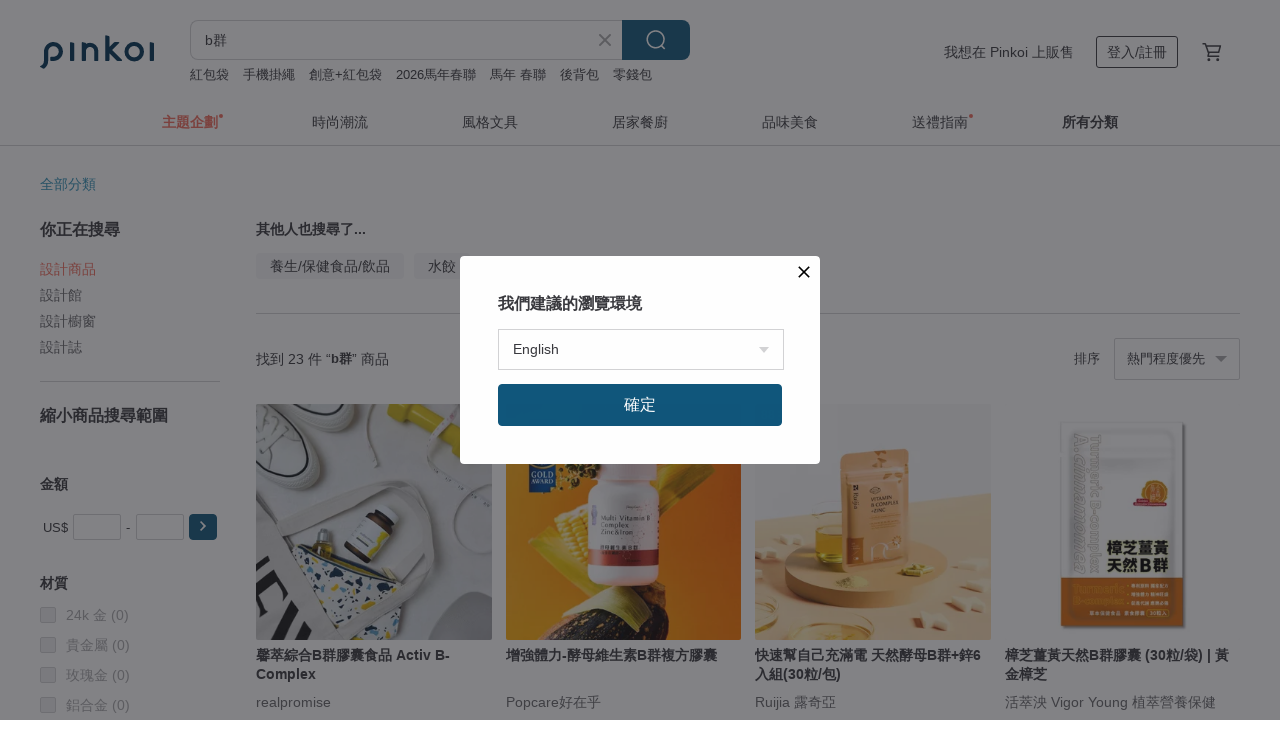

--- FILE ---
content_type: text/html; charset=utf-8
request_url: https://www.pinkoi.com/search?q=b%E7%BE%A4&ref_sec=related_keywords&ref_posn=5&ref_related_kw_type=auto&ref_created=1669939990&ref_entity=search_item_list&ref_entity_id=%E7%B6%AD%E4%BB%96%E5%91%BD&ref_page=1&ref_pgsz=60&ref_pgsess=1669939990
body_size: 20357
content:

<!doctype html>

<html lang="zh-Hant" class="web no-js s-not-login s-zh_TW webkit" xmlns:fb="http://ogp.me/ns/fb#">
<head prefix="og: http://ogp.me/ns# fb: http://ogp.me/ns/fb# ilovepinkoi: http://ogp.me/ns/fb/ilovepinkoi#">
    <meta charset="utf-8">

        <title>b群 - 2026 人氣榜/限時優惠 - Pinkoi</title>
    <meta name="keywords" content="b群">

        <meta name="description" content="b群的搜尋結果 - 23件。你想找的b群盡在 Pinkoi，新會員享 APP 運費優惠，最高折 NT$100！立刻逛逛百萬會員好評推薦的b群商品，Pinkoi 堅持用好品味、獨特設計實現你對生活詮釋的想像。">

    <meta name="twitter:card" content="summary_large_image">

        <meta property="og:title" content="b群 | Pinkoi">
        <meta property="og:description" content="b群的搜尋結果 - 23件。你想找的b群盡在 Pinkoi，新會員享 APP 運費優惠，最高折 NT$100！立刻逛逛百萬會員好評推薦的b群商品，Pinkoi 堅持用好品味、獨特設計實現你對生活詮釋的想像。">
        <meta property="og:image" content="https://cdn01.pinkoi.com/product/x5HCh3kj/0/2/800x0.jpg">

    <meta property="og:type" content="product">
        <meta property="og:url" content="https://www.pinkoi.com/search?q=b%E7%BE%A4&ref_sec=related_keywords&ref_posn=5&ref_related_kw_type=auto&ref_created=1669939990&ref_entity=search_item_list&ref_entity_id=%E7%B6%AD%E4%BB%96%E5%91%BD&ref_page=1&ref_pgsz=60&ref_pgsess=1669939990"><link rel="canonical" href="https://www.pinkoi.com/search?q=b%E7%BE%A4">

    <link rel="alternate" href="android-app://com.pinkoi/http/www.pinkoi.com/search?q=b%E7%BE%A4">

        <script type="application/ld+json">{"@context": "http://schema.org", "@type": "BreadcrumbList", "itemListElement": [{"@type": "ListItem", "position": 1, "item": {"@id": "https://www.pinkoi.com", "name": "Pinkoi"}}, {"@type": "ListItem", "position": 2, "item": {"@id": "https://www.pinkoi.com/search", "name": "Search"}}, {"@type": "ListItem", "position": 3, "item": {"@id": "https://www.pinkoi.com/search?q=b%E7%BE%A4", "name": "b\u7fa4"}}]}</script>

        <script type="application/ld+json">{"@context": "http://schema.org", "@type": "Product", "productID": "x5HCh3kj", "sku": "x5HCh3kj", "name": "\u99a8\u8403\u7d9c\u5408B\u7fa4\u81a0\u56ca\u98df\u54c1 Activ B-Complex", "description": "\u552f\u4e00\u69ae\u7372\u6bd4\u5229\u6642 2021\u4e16\u754c\u54c1\u8cea\u8a55\u9451\u5927\u8cde-\u7279\u7d1a\u91d1\u734e\u7684\u9802\u7d1aB\u7fa4\n\u9ad8\u6fc3\u5ea6\u9802\u7d1a B \u7fa4\u914d\u65b9\uff0c\u4e00\u5929\u4e00\u9846\n\u7fa9\u5927\u5229\u5c08\u5229Quatrefolic\u6d3b\u6027\u578b\u8449\u9178\n\u9577\u6548\u578b\u6d3b\u6027\u7dad\u751f\u7d20 B12\n\u5168\u6548\u914d\u65b9\uff0c\u542b\u5341\u5927\u985e B \u7fa4\u7dad\u751f\u7d20\n\u7b2c\u4e09\u65b9\u5be6\u9a57\u5ba4\u5168\u9762\u6aa2\u6e2c\u5408\u683c", "image": ["https://cdn01.pinkoi.com/product/x5HCh3kj/0/2/500x0.jpg"], "brand": {"@type": "Brand", "name": "realpromise"}, "offers": {"@type": "Offer", "priceCurrency": "TWD", "price": 2000, "availability": "http://schema.org/InStock", "priceValidUntil": "2026-08-01", "itemCondition": "http://schema.org/NewCondition", "url": "https://www.pinkoi.com/product/x5HCh3kj", "seller": {"@type": "Organization", "name": "realpromise", "url": "https://www.pinkoi.com/store/realpromise"}, "hasMerchantReturnPolicy": [{"@type": "MerchantReturnPolicy", "returnPolicyCategory": "https://schema.org/MerchantReturnFiniteReturnWindow", "merchantReturnDays": 7, "returnMethod": "https://schema.org/ReturnByMail", "returnFees": "https://schema.org/FreeReturn", "applicableCountry": ["TW", "HK", "MO", "TH", "JP", "CN", "US", "SG", "CA"]}]}, "aggregateRating": {"@type": "AggregateRating", "ratingValue": 5.0, "reviewCount": 38}}</script><script type="application/ld+json">{"@context": "http://schema.org", "@type": "Product", "productID": "J3uBc3Ug", "sku": "J3uBc3Ug", "name": "\u589e\u5f37\u9ad4\u529b-\u9175\u6bcd\u7dad\u751f\u7d20B\u7fa4\u8907\u65b9\u81a0\u56ca", "description": "\u25cf \u8907\u5408\u914d\u65b9\u81a0\u56ca\uff0c\u52a0\u5f37\u66f4\u51fa\u8272\n\u25cf \u5929\u7136\u9175\u6bcd\u62bd\u51fa\u7269(\u542bB\u7fa4)\uff0c\u6eff\u8db3\u9ad8\u71df\u990a\u88dc\u5145\u9700\u6c42\n\u25cf \u9435\u8cea\u88dc\u7d66\uff0c\u5e6b\u52a9\u6c27\u6c23\u904b\u8f38\n\u25cf \u5929\u7136\u9175\u6bcd\u92c5\uff0c\u7dad\u6301\u80fd\u91cf\u4ee3\u8b1d\uff0c\u4fc3\u9032\u76ae\u819a\u5065\u5eb7\n\u25cf \u751f\u6d3b\u4f5c\u606f\u6df7\u4e82\u3001\u71ac\u591c\u5fc5\u5099", "image": ["https://cdn02.pinkoi.com/product/J3uBc3Ug/0/6/500x0.jpg"], "brand": {"@type": "Brand", "name": "Popcare\u597d\u5728\u4e4e"}, "offers": {"@type": "Offer", "priceCurrency": "TWD", "price": 710, "availability": "http://schema.org/InStock", "priceValidUntil": "2026-08-01", "itemCondition": "http://schema.org/NewCondition", "url": "https://www.pinkoi.com/product/J3uBc3Ug", "seller": {"@type": "Organization", "name": "Popcare\u597d\u5728\u4e4e", "url": "https://www.pinkoi.com/store/popcare"}, "hasMerchantReturnPolicy": [{"@type": "MerchantReturnPolicy", "returnPolicyCategory": "https://schema.org/MerchantReturnFiniteReturnWindow", "merchantReturnDays": 7, "returnMethod": "https://schema.org/ReturnByMail", "returnFees": "https://schema.org/FreeReturn", "applicableCountry": ["TW", "HK", "MO", "TH", "JP", "CN", "US", "SG", "CA"]}]}, "aggregateRating": {"@type": "AggregateRating", "ratingValue": 4.9, "reviewCount": 657}}</script><script type="application/ld+json">{"@context": "http://schema.org", "@type": "Product", "productID": "45WsYZju", "sku": "45WsYZju", "name": "\u5feb\u901f\u5e6b\u81ea\u5df1\u5145\u6eff\u96fb \u5929\u7136\u9175\u6bcdB\u7fa4+\u92c56\u5165\u7d44(30\u7c92/\u5305)", "description": "\uff0e\u5b8c\u6574\u88dc\u5145 9 \u7a2e\u7d9c\u5408\u7dad\u4ed6\u547d B\uff0c\u9ad4\u529b\u3001\u7f8e\u598d\u4e00\u9320\u88dc\u5145\u3002\n\uff0e\u5747\u8861\u6bd4\u4f8b\u6dfb\u52a0\u7dad\u751f\u7d20 B \u3001\u751f\u7269\u7d20\u3001\u92c5\u71df\u990a\u88dc\u7d66\uff0c\u88dc\u5145\u8eab\u9ad4\u6240\u9700\u3002\n\uff0e\u5feb\u901f\u5e6b\u81ea\u5df1\u5145\u6eff\u96fb\uff0c\u88dc\u8db3\u6bcf\u65e5\u5143\u6c23\uff0c\u63d0\u9ad8\u7e8c\u822a\u529b\u3002\n\uff0eB\u7fa4\u9069\u7528\u5c0d\u8c61\uff1a\u9ad8\u58d3\u65cf\u3001\u5916\u98df\u65cf\u3001\u5b55\u54fa\u65cf\u3001\u71ac\u591c\u52a0\u73ed\u3001\u61c9\u916c\u591a", "image": ["https://cdn01.pinkoi.com/product/45WsYZju/0/500x0.jpg"], "brand": {"@type": "Brand", "name": "Ruijia \u9732\u5947\u4e9e"}, "offers": {"@type": "Offer", "priceCurrency": "TWD", "price": 1295, "availability": "http://schema.org/InStock", "priceValidUntil": "2026-08-01", "itemCondition": "http://schema.org/NewCondition", "url": "https://www.pinkoi.com/product/45WsYZju", "seller": {"@type": "Organization", "name": "Ruijia \u9732\u5947\u4e9e", "url": "https://www.pinkoi.com/store/ruijia"}, "hasMerchantReturnPolicy": [{"@type": "MerchantReturnPolicy", "returnPolicyCategory": "https://schema.org/MerchantReturnFiniteReturnWindow", "merchantReturnDays": 7, "returnMethod": "https://schema.org/ReturnByMail", "returnFees": "https://schema.org/FreeReturn", "applicableCountry": ["TW", "HK", "MO", "TH", "JP", "CN", "US", "SG", "CA"]}]}, "aggregateRating": {"@type": "AggregateRating", "ratingValue": 5.0, "reviewCount": 823}}</script><script type="application/ld+json">{"@context": "http://schema.org", "@type": "Product", "productID": "c8kYwzqg", "sku": "c8kYwzqg", "name": "\u6a1f\u829d\u8591\u9ec3\u5929\u7136B\u7fa4\u81a0\u56ca (30\u7c92/\u888b) | \u9ec3\u91d1\u6a1f\u829d", "description": "\u6253\u64ca\u7518\u82e6\u3001\u61c9\u916c\u5fc5\u5099\uff01\u300a\u6a1f\u829d\u8591\u9ec3 x \u9175\u6bcdB\u7fa4\u300b\u690d\u7269\u81a0\u56ca(\u900f\u660e)\u3001\u5168\u7d20\u53ef\u98df\u3001\u7121\u4eba\u5de5\u8272\u7d20\u300230\u7c92/\u888b\u88dd\uff0c\u517115\u5929\u4efd\u3002", "image": ["https://cdn02.pinkoi.com/product/c8kYwzqg/0/3/500x0.jpg"], "brand": {"@type": "Brand", "name": "\u6d3b\u8403\u6cf1 Vigor Young \u690d\u8403\u71df\u990a\u4fdd\u5065"}, "offers": {"@type": "Offer", "priceCurrency": "TWD", "price": 590, "availability": "http://schema.org/InStock", "priceValidUntil": "2026-08-01", "itemCondition": "http://schema.org/NewCondition", "url": "https://www.pinkoi.com/product/c8kYwzqg", "seller": {"@type": "Organization", "name": "\u6d3b\u8403\u6cf1 Vigor Young \u690d\u8403\u71df\u990a\u4fdd\u5065", "url": "https://www.pinkoi.com/store/vigoryoungtw"}, "hasMerchantReturnPolicy": [{"@type": "MerchantReturnPolicy", "returnPolicyCategory": "https://schema.org/MerchantReturnFiniteReturnWindow", "merchantReturnDays": 7, "returnMethod": "https://schema.org/ReturnByMail", "returnFees": "https://schema.org/FreeReturn", "applicableCountry": ["TW", "HK", "MO", "TH", "JP", "CN", "US", "SG", "CA"]}]}, "aggregateRating": {"@type": "AggregateRating", "ratingValue": 5.0, "reviewCount": 30}}</script><script type="application/ld+json">{"@context": "http://schema.org", "@type": "Product", "productID": "px3KcsmJ", "sku": "px3KcsmJ", "name": "\u5feb\u901f\u5e6b\u81ea\u5df1\u5145\u6eff\u96fb \u5929\u7136\u9175\u6bcdB\u7fa4+\u92c53\u5165\u7d44(30\u7c92/\u5305)", "description": "\uff0e\u5b8c\u6574\u88dc\u5145 9 \u7a2e\u7d9c\u5408\u7dad\u4ed6\u547d B\uff0c\u9ad4\u529b\u3001\u7f8e\u598d\u4e00\u9320\u88dc\u5145\u3002\n\uff0e\u5747\u8861\u6bd4\u4f8b\u6dfb\u52a0\u7dad\u751f\u7d20 B \u3001\u751f\u7269\u7d20\u3001\u92c5\u71df\u990a\u88dc\u7d66\uff0c\u88dc\u5145\u8eab\u9ad4\u6240\u9700\u3002\n\uff0e\u5feb\u901f\u5e6b\u81ea\u5df1\u5145\u6eff\u96fb\uff0c\u88dc\u8db3\u6bcf\u65e5\u5143\u6c23\uff0c\u63d0\u9ad8\u7e8c\u822a\u529b\u3002\n\uff0eB\u7fa4\u9069\u7528\u5c0d\u8c61\uff1a\u9ad8\u58d3\u65cf\u3001\u5916\u98df\u65cf\u3001\u5b55\u54fa\u65cf\u3001\u71ac\u591c\u52a0\u73ed\u3001\u61c9\u916c\u591a", "image": ["https://cdn01.pinkoi.com/product/px3KcsmJ/0/500x0.jpg"], "brand": {"@type": "Brand", "name": "Ruijia \u9732\u5947\u4e9e"}, "offers": {"@type": "Offer", "priceCurrency": "TWD", "price": 695, "availability": "http://schema.org/InStock", "priceValidUntil": "2026-08-01", "itemCondition": "http://schema.org/NewCondition", "url": "https://www.pinkoi.com/product/px3KcsmJ", "seller": {"@type": "Organization", "name": "Ruijia \u9732\u5947\u4e9e", "url": "https://www.pinkoi.com/store/ruijia"}, "hasMerchantReturnPolicy": [{"@type": "MerchantReturnPolicy", "returnPolicyCategory": "https://schema.org/MerchantReturnFiniteReturnWindow", "merchantReturnDays": 7, "returnMethod": "https://schema.org/ReturnByMail", "returnFees": "https://schema.org/FreeReturn", "applicableCountry": ["TW", "HK", "MO", "TH", "JP", "CN", "US", "SG", "CA"]}]}, "aggregateRating": {"@type": "AggregateRating", "ratingValue": 5.0, "reviewCount": 823}}</script><script type="application/ld+json">{"@context": "http://schema.org", "@type": "Product", "productID": "w8tnBZAD", "sku": "w8tnBZAD", "name": "\u5143\u6c23\u9175\u6bcdB\u7fa4\u81a0\u56ca (60\u7c92/\u76d2) | \u6d3b\u8403\u6cf1", "description": "\u5132\u5099\u95dc\u9375\u80fd\u91cf\u3001\u91cb\u653e\u5143\u6c23\u6d3b\u529b\uff01\u300a\u5929\u7136\u9175\u6bcdB\u7fa4 x \u5fae\u81a0\u56ca\u5316\u92c5\u9435 x \u9ad8\u6d77\u62d4\u7470\u5bf6\u7d05\u666f\u5929\u300b\u690d\u7269\u81a0\u56ca(\u767d)\u3001\u5168\u7d20\u53ef\u98df\u3001\u7121\u4eba\u5de5\u8272\u7d20\u300260\u7c92/\u76d2\u88dd\uff0c\u517130\u5929\u4efd\u3002", "image": ["https://cdn01.pinkoi.com/product/w8tnBZAD/0/2/500x0.jpg"], "brand": {"@type": "Brand", "name": "\u6d3b\u8403\u6cf1 Vigor Young \u690d\u8403\u71df\u990a\u4fdd\u5065"}, "offers": {"@type": "Offer", "priceCurrency": "TWD", "price": 880, "availability": "http://schema.org/InStock", "priceValidUntil": "2026-08-01", "itemCondition": "http://schema.org/NewCondition", "url": "https://www.pinkoi.com/product/w8tnBZAD", "seller": {"@type": "Organization", "name": "\u6d3b\u8403\u6cf1 Vigor Young \u690d\u8403\u71df\u990a\u4fdd\u5065", "url": "https://www.pinkoi.com/store/vigoryoungtw"}, "hasMerchantReturnPolicy": [{"@type": "MerchantReturnPolicy", "returnPolicyCategory": "https://schema.org/MerchantReturnFiniteReturnWindow", "merchantReturnDays": 7, "returnMethod": "https://schema.org/ReturnByMail", "returnFees": "https://schema.org/FreeReturn", "applicableCountry": ["TW", "HK", "MO", "TH", "JP", "CN", "US", "SG", "CA"]}]}, "aggregateRating": {"@type": "AggregateRating", "ratingValue": 5.0, "reviewCount": 30}}</script><script type="application/ld+json">{"@context": "http://schema.org", "@type": "Product", "productID": "vExwBEfq", "sku": "vExwBEfq", "name": "GA\u9ec3\u91d1\u7532 \u7dad\u751f\u7d20\u679c\u51cd", "description": "21\u5305/\u76d2\uff0c1\u59291\u5305\n\u30fb\u5168\u65b0\u914d\u65b9\u8a2d\u8a08\uff5c\u7dad\u751f\u7d20\uff0b\u9b5a\u6cb9\u8907\u65b9\u679c\u51cd\uff1a\u7d50\u5408 12 \u7a2e\u7dad\u751f\u7d20\u30019 \u7a2e\u7926\u7269\u8cea\u8207\u6df1\u6d77\u9b5a\u6cb9 Omega-3\uff0c\u4ee5\u5275\u65b0\u5305\u8986\u6280\u8853\u8b93\u591a\u7a2e\u71df\u990a\u7a69\u5b9a\u5171\u5b58\uff0c\u5e6b\u52a9\u7dad\u6301\u65e5\u5e38\u71df\u990a\u5747\u8861\u8207\u4ee3\u8b1d\u3002\n\u30fb\u63d0\u795e\u8207\u6d3b\u529b\u517c\u5177\uff0c\u96a8\u6642\u56de\u5145\u72c0\u614b\uff1a\u6bcf\u689d\u63d0\u4f9b\u591a\u91cd\u71df\u990a\u88dc\u7d66\u3002", "image": ["https://cdn01.pinkoi.com/product/vExwBEfq/0/1/500x0.jpg"], "brand": {"@type": "Brand", "name": "GA\u9ec3\u91d1\u7532"}, "offers": {"@type": "Offer", "priceCurrency": "TWD", "price": 990, "availability": "http://schema.org/InStock", "priceValidUntil": "2026-08-01", "itemCondition": "http://schema.org/NewCondition", "url": "https://www.pinkoi.com/product/vExwBEfq", "seller": {"@type": "Organization", "name": "GA\u9ec3\u91d1\u7532", "url": "https://www.pinkoi.com/store/galife"}, "hasMerchantReturnPolicy": [{"@type": "MerchantReturnPolicy", "returnPolicyCategory": "https://schema.org/MerchantReturnFiniteReturnWindow", "merchantReturnDays": 7, "returnMethod": "https://schema.org/ReturnByMail", "returnFees": "https://schema.org/FreeReturn", "applicableCountry": ["TW", "HK", "MO", "TH", "JP", "CN", "US", "SG", "CA"]}]}, "aggregateRating": {"@type": "AggregateRating", "ratingValue": 5.0, "reviewCount": 15}}</script><script type="application/ld+json">{"@context": "http://schema.org", "@type": "Product", "productID": "B5ENsmpk", "sku": "B5ENsmpk", "name": "\u6602\u8403\u6301\u7e8c\u578b\u6676\u7403B\u7fa4(60\u9846/\u888b)2\u5165\u7d44", "description": "\u6676\u7403\u5fae\u7c92\uff16\u5c0f\u6642\u7de9\u91cb\u6280\u8853\uff0c\u5168\u5929\u7cbe\u529b\u6301\u7e8c\u6709\u611f\uff01 \n\u6602\u8403\u6301\u7e8c\u578b\u6676\u7403\uff22\u7fa4\u63a1\u7528\u5275\u65b0\uff0c\u591a\u5c64\u63a7\u91cb\u6676\u7403\u6280\u8853\uff0c\u71df\u990a\u7d20\u7d93\u5c64\u5c64\u7d50\u69cb\u5305\u8986\uff0c\u8b93\u71df\u990a\u7d20\u80fd\u5728\u9ad4\u5167\u6f38\u9032\u5f0f\u91cb\u653e\u3001\u7a69\u5b9a\u5438\u6536\u3001\u9577\u6548\u4f5c\u7528\uff0c\u652f\u6301\u4e00\u6574\u5929\u7684\u7cbe\u795e\u8207\u4ee3\u8b1d\u9700\u6c42\uff0c\u70ba\u5fd9\u788c\u751f\u6d3b\u6ce8\u5165\u6301\u4e45\u80fd\u91cf!", "image": ["https://cdn01.pinkoi.com/product/B5ENsmpk/0/1/500x0.jpg"], "brand": {"@type": "Brand", "name": "\u6602\u8403 Puriginal Life"}, "offers": {"@type": "Offer", "priceCurrency": "TWD", "price": 1600, "availability": "http://schema.org/InStock", "priceValidUntil": "2026-08-01", "itemCondition": "http://schema.org/NewCondition", "url": "https://www.pinkoi.com/product/B5ENsmpk", "seller": {"@type": "Organization", "name": "\u6602\u8403 Puriginal Life", "url": "https://www.pinkoi.com/store/puriginal-life"}, "hasMerchantReturnPolicy": [{"@type": "MerchantReturnPolicy", "returnPolicyCategory": "https://schema.org/MerchantReturnFiniteReturnWindow", "merchantReturnDays": 7, "returnMethod": "https://schema.org/ReturnByMail", "returnFees": "https://schema.org/FreeReturn", "applicableCountry": ["TW", "HK", "MO", "TH", "JP", "CN", "US", "SG", "CA"]}]}, "aggregateRating": {"@type": "AggregateRating", "ratingValue": 5.0, "reviewCount": 10}}</script><script type="application/ld+json">{"@context": "http://schema.org", "@type": "Product", "productID": "SPNwr8GU", "sku": "SPNwr8GU", "name": "\u6602\u8403\u6301\u7e8c\u578b\u6676\u7403B\u7fa4(60\u9846/\u888b)", "description": "\u6676\u7403\u5fae\u7c92\uff16\u5c0f\u6642\u7de9\u91cb\u6280\u8853\uff0c\u5168\u5929\u7cbe\u529b\u6301\u7e8c\u6709\u611f\uff01 \n\u6602\u8403\u6301\u7e8c\u578b\u6676\u7403\uff22\u7fa4\u63a1\u7528\u5275\u65b0\uff0c\u591a\u5c64\u63a7\u91cb\u6676\u7403\u6280\u8853\uff0c\u71df\u990a\u7d20\u7d93\u5c64\u5c64\u7d50\u69cb\u5305\u8986\uff0c\u8b93\u71df\u990a\u7d20\u80fd\u5728\u9ad4\u5167\u6f38\u9032\u5f0f\u91cb\u653e\u3001\u7a69\u5b9a\u5438\u6536\u3001\u9577\u6548\u4f5c\u7528\uff0c\u652f\u6301\u4e00\u6574\u5929\u7684\u7cbe\u795e\u8207\u4ee3\u8b1d\u9700\u6c42\uff0c\u70ba\u5fd9\u788c\u751f\u6d3b\u6ce8\u5165\u6301\u4e45\u80fd\u91cf!", "image": ["https://cdn02.pinkoi.com/product/SPNwr8GU/0/1/500x0.jpg"], "brand": {"@type": "Brand", "name": "\u6602\u8403 Puriginal Life"}, "offers": {"@type": "Offer", "priceCurrency": "TWD", "price": 800, "availability": "http://schema.org/InStock", "priceValidUntil": "2026-08-01", "itemCondition": "http://schema.org/NewCondition", "url": "https://www.pinkoi.com/product/SPNwr8GU", "seller": {"@type": "Organization", "name": "\u6602\u8403 Puriginal Life", "url": "https://www.pinkoi.com/store/puriginal-life"}, "hasMerchantReturnPolicy": [{"@type": "MerchantReturnPolicy", "returnPolicyCategory": "https://schema.org/MerchantReturnFiniteReturnWindow", "merchantReturnDays": 7, "returnMethod": "https://schema.org/ReturnByMail", "returnFees": "https://schema.org/FreeReturn", "applicableCountry": ["TW", "HK", "MO", "TH", "JP", "CN", "US", "SG", "CA"]}]}, "aggregateRating": {"@type": "AggregateRating", "ratingValue": 5.0, "reviewCount": 10}}</script><script type="application/ld+json">{"@context": "http://schema.org", "@type": "Product", "productID": "2cHjkMJ5", "sku": "2cHjkMJ5", "name": "\u3010\u76db\u3011GA\u9ec3\u91d1\u7532\u660e\u65e5\u6d3b\u529b\u5b9a", "description": "60\u9846/\u76d2\b\uff0c1\u59292\u9846\n\uff5c\u5546\u54c1\u7279\u8272\uff5c\n\u30fb\u81a0\u56ca\u589e\u52a0\u5bc6\u5c01\u6027\n\u30fb\u589e\u6dfb\u300c\u671d\u9bae\u858a\u300d\u9867\u597d\u6d88\u5316\u9053\n\u30fb\u3010GA\u9ec3\u91d1\u7532\u660e\u661f\u5546\u54c1-\u6700\u591a\u4f01\u696dCEO\u5be6\u540d\u63a8\u85a6\u30119\u5927\u73cd\u8cb4\u6210\u4efd\u900f\u904e3\u6bb5\u4f5c\u7528\u6a5f\u8f49\uff0c\u5148\u6392\u3001\u4e2d\u8abf\u3001\u5f8c\u88dc\uff0c\u771f\u6b63\u8abf\u6574\u9ad4\u8cea\uff0c\u5f9e\u6839\u672c\u88dc\u5145\u9ad4\u529b\n\u30fb\u6e05\u9b06\u4e0d\u7169\u8e81\u3001\u7761\u98fd\u6709\u6d3b\u529b", "image": ["https://cdn01.pinkoi.com/product/2cHjkMJ5/0/6/500x0.jpg"], "brand": {"@type": "Brand", "name": "GA\u9ec3\u91d1\u7532"}, "offers": {"@type": "Offer", "priceCurrency": "TWD", "price": 2380, "availability": "http://schema.org/InStock", "priceValidUntil": "2026-08-01", "itemCondition": "http://schema.org/NewCondition", "url": "https://www.pinkoi.com/product/2cHjkMJ5", "seller": {"@type": "Organization", "name": "GA\u9ec3\u91d1\u7532", "url": "https://www.pinkoi.com/store/galife"}, "hasMerchantReturnPolicy": [{"@type": "MerchantReturnPolicy", "returnPolicyCategory": "https://schema.org/MerchantReturnFiniteReturnWindow", "merchantReturnDays": 7, "returnMethod": "https://schema.org/ReturnByMail", "returnFees": "https://schema.org/FreeReturn", "applicableCountry": ["TW", "HK", "MO", "TH", "JP", "CN", "US", "SG", "CA"]}]}, "aggregateRating": {"@type": "AggregateRating", "ratingValue": 5.0, "reviewCount": 15}}</script><script type="application/ld+json">{"@context": "http://schema.org", "@type": "Product", "productID": "bhdgHjD5", "sku": "bhdgHjD5", "name": "\u5feb\u901f\u5e6b\u81ea\u5df1\u5145\u6eff\u96fb \u5929\u7136\u9175\u6bcdB\u7fa4+\u92c52\u5165\u7d44(30\u7c92/\u5305)", "description": "\uff0e\u5b8c\u6574\u88dc\u5145 9 \u7a2e\u7d9c\u5408\u7dad\u4ed6\u547d B\uff0c\u9ad4\u529b\u3001\u7f8e\u598d\u4e00\u9320\u88dc\u5145\u3002\n\uff0e\u5747\u8861\u6bd4\u4f8b\u6dfb\u52a0\u7dad\u751f\u7d20 B \u3001\u751f\u7269\u7d20\u3001\u92c5\u71df\u990a\u88dc\u7d66\uff0c\u88dc\u5145\u8eab\u9ad4\u6240\u9700\u3002\n\uff0e\u5feb\u901f\u5e6b\u81ea\u5df1\u5145\u6eff\u96fb\uff0c\u88dc\u8db3\u6bcf\u65e5\u5143\u6c23\uff0c\u63d0\u9ad8\u7e8c\u822a\u529b\u3002\n\uff0eB\u7fa4\u9069\u7528\u5c0d\u8c61\uff1a\u9ad8\u58d3\u65cf\u3001\u5916\u98df\u65cf\u3001\u5b55\u54fa\u65cf\u3001\u71ac\u591c\u52a0\u73ed\u3001\u61c9\u916c\u591a", "image": ["https://cdn01.pinkoi.com/product/bhdgHjD5/0/500x0.jpg"], "brand": {"@type": "Brand", "name": "Ruijia \u9732\u5947\u4e9e"}, "offers": {"@type": "Offer", "priceCurrency": "TWD", "price": 474, "availability": "http://schema.org/InStock", "priceValidUntil": "2026-08-01", "itemCondition": "http://schema.org/NewCondition", "url": "https://www.pinkoi.com/product/bhdgHjD5", "seller": {"@type": "Organization", "name": "Ruijia \u9732\u5947\u4e9e", "url": "https://www.pinkoi.com/store/ruijia"}, "hasMerchantReturnPolicy": [{"@type": "MerchantReturnPolicy", "returnPolicyCategory": "https://schema.org/MerchantReturnFiniteReturnWindow", "merchantReturnDays": 7, "returnMethod": "https://schema.org/ReturnByMail", "returnFees": "https://schema.org/FreeReturn", "applicableCountry": ["TW", "HK", "MO", "TH", "JP", "CN", "US", "SG", "CA"]}]}, "aggregateRating": {"@type": "AggregateRating", "ratingValue": 5.0, "reviewCount": 823}}</script><script type="application/ld+json">{"@context": "http://schema.org", "@type": "Product", "productID": "GavC94iV", "sku": "GavC94iV", "name": "\u5feb\u901f\u5e6b\u81ea\u5df1\u5145\u6eff\u96fb \u5929\u7136\u9175\u6bcdB\u7fa4+\u92c5\u55ae\u5165(30\u7c92/\u5305)", "description": "\uff0e\u5b8c\u6574\u88dc\u5145 9 \u7a2e\u7d9c\u5408\u7dad\u4ed6\u547d B\uff0c\u9ad4\u529b\u3001\u7f8e\u598d\u4e00\u9320\u88dc\u5145\u3002\n\uff0e\u5747\u8861\u6bd4\u4f8b\u6dfb\u52a0\u7dad\u751f\u7d20 B \u3001\u751f\u7269\u7d20\u3001\u92c5\u71df\u990a\u88dc\u7d66\uff0c\u88dc\u5145\u8eab\u9ad4\u6240\u9700\u3002\n\uff0e\u5feb\u901f\u5e6b\u81ea\u5df1\u5145\u6eff\u96fb\uff0c\u88dc\u8db3\u6bcf\u65e5\u5143\u6c23\uff0c\u63d0\u9ad8\u7e8c\u822a\u529b\u3002\n\uff0eB\u7fa4\u9069\u7528\u5c0d\u8c61\uff1a\u9ad8\u58d3\u65cf\u3001\u5916\u98df\u65cf\u3001\u5b55\u54fa\u65cf\u3001\u71ac\u591c\u52a0\u73ed\u3001\u61c9\u916c\u591a", "image": ["https://cdn01.pinkoi.com/product/GavC94iV/0/1/500x0.jpg"], "brand": {"@type": "Brand", "name": "Ruijia \u9732\u5947\u4e9e"}, "offers": {"@type": "Offer", "priceCurrency": "TWD", "price": 264, "availability": "http://schema.org/InStock", "priceValidUntil": "2026-08-01", "itemCondition": "http://schema.org/NewCondition", "url": "https://www.pinkoi.com/product/GavC94iV", "seller": {"@type": "Organization", "name": "Ruijia \u9732\u5947\u4e9e", "url": "https://www.pinkoi.com/store/ruijia"}, "hasMerchantReturnPolicy": [{"@type": "MerchantReturnPolicy", "returnPolicyCategory": "https://schema.org/MerchantReturnFiniteReturnWindow", "merchantReturnDays": 7, "returnMethod": "https://schema.org/ReturnByMail", "returnFees": "https://schema.org/FreeReturn", "applicableCountry": ["TW", "HK", "MO", "TH", "JP", "CN", "US", "SG", "CA"]}]}, "aggregateRating": {"@type": "AggregateRating", "ratingValue": 5.0, "reviewCount": 823}}</script><script type="application/ld+json">{"@context": "http://schema.org", "@type": "Product", "productID": "HaZNGybt", "sku": "HaZNGybt", "name": "\u3010\u56fa\u529b\u7518\u3011\u4e0a\u73ed\u65cf\u6700\u611b\u7a40\u80f1\u7518\u80bd+B\u7fa4+\u8591\u9ec3 \u7cbe\u795e\u65fa\u76db \u7dad\u6301\u597d\u9ad4\u529b", "description": "\u91ab\u85e5\u5718\u968a\u958b\u767c \u5c08\u696d\u91ab\u5e2b\u63a8\u85a6\n\u25ce4\u5927\u652f\u6490+3\u5927\u5c08\u5229\u6210\u5206 \u7a40\u80f1\u7518\u80bd\u3001\u8591\u9ec3\u3001\u82a5\u672b\u7c7d\u7852\u3001B\u7fa4\u3001\u808c\u9187\u53ca\u81bd\u9e7c\u9ec3\u91d1\u7d44\u5408\n\u25ce\u589e\u5f37\u9ad4\u529b \u5065\u5eb7\u5143\u6c23 \u52a0\u73ed\u71ac\u591c \u80fd\u91cf\u88dc\u7d66", "image": ["https://cdn01.pinkoi.com/product/HaZNGybt/0/2/500x0.jpg"], "brand": {"@type": "Brand", "name": "\u9818\u91ab\u91ab\u7642\u4fdd\u5065"}, "offers": {"@type": "Offer", "priceCurrency": "TWD", "price": 1580, "availability": "http://schema.org/InStock", "priceValidUntil": "2026-08-01", "itemCondition": "http://schema.org/NewCondition", "url": "https://www.pinkoi.com/product/HaZNGybt", "seller": {"@type": "Organization", "name": "\u9818\u91ab\u91ab\u7642\u4fdd\u5065", "url": "https://www.pinkoi.com/store/leadinmed"}, "hasMerchantReturnPolicy": [{"@type": "MerchantReturnPolicy", "returnPolicyCategory": "https://schema.org/MerchantReturnFiniteReturnWindow", "merchantReturnDays": 7, "returnMethod": "https://schema.org/ReturnByMail", "returnFees": "https://schema.org/FreeReturn", "applicableCountry": ["TW", "HK", "MO", "TH", "JP", "CN", "US", "SG", "CA"]}]}, "aggregateRating": {"@type": "AggregateRating", "ratingValue": 5.0, "reviewCount": 1}}</script><script type="application/ld+json">{"@context": "http://schema.org", "@type": "Product", "productID": "W8gBrmhr", "sku": "W8gBrmhr", "name": "\u6d3b\u529b\u7126\u9ede-\u9ad8\u5291\u91cfB\u7fa4 \u7dad\u751f\u7d20C \u7dad\u751f\u7d20E \u92c5 \u7852", "description": "\ud83d\udd39\u6bcf\u74f6\u542b\u67097\u7a2e\u7dad\u751f\u7d20B+\u7dad\u751f\u7d20C\u3001E\n\ud83d\udd39\u6bcf\u9320\u7686\u6709\u8db3\u91cf\u7684\u7926\u7269\u8cea\u92c5\n\ud83d\udd39\u6eff\u8db3\u6bcf\u65e5\u6240\u9700\u6d3b\u529b\u8207\u9632\u8b77\u529b\u4f86\u6e90", "image": ["https://cdn01.pinkoi.com/product/W8gBrmhr/0/4/500x0.jpg"], "brand": {"@type": "Brand", "name": "NC\u71df\u990a\u6982\u5ff5"}, "offers": {"@type": "Offer", "priceCurrency": "TWD", "price": 880, "availability": "http://schema.org/InStock", "priceValidUntil": "2026-08-01", "itemCondition": "http://schema.org/NewCondition", "url": "https://www.pinkoi.com/product/W8gBrmhr", "seller": {"@type": "Organization", "name": "NC\u71df\u990a\u6982\u5ff5", "url": "https://www.pinkoi.com/store/nutriconcept"}, "hasMerchantReturnPolicy": [{"@type": "MerchantReturnPolicy", "returnPolicyCategory": "https://schema.org/MerchantReturnFiniteReturnWindow", "merchantReturnDays": 7, "returnMethod": "https://schema.org/ReturnByMail", "returnFees": "https://schema.org/FreeReturn", "applicableCountry": ["TW", "HK", "MO", "TH", "JP", "CN", "US", "SG", "CA"]}]}, "aggregateRating": {"@type": "AggregateRating", "ratingValue": 5.0, "reviewCount": 13}}</script><script type="application/ld+json">{"@context": "http://schema.org", "@type": "Product", "productID": "WnkgMw37", "sku": "WnkgMw37", "name": "\u3010\u671d\u71df\u990a\u3011\u8d85\u6d3b\u529bB+C \u7dad\u751f\u7d20B\u7fa4+C+\u92c5 \u9673\u6021\u975c\u71df\u990a\u5e2b\u5c08\u696d\u63a8\u85a6", "description": "\u3010\u71df\u990a\u91ab\u5b78\u7684\u5f37\u5065\u6d3b\u529b\u914d\u65b9\u3011\u63d0\u4f9b\u4eba\u9ad4\u5fc5\u9700\u7684\u516b\u7a2e\u5b8c\u6574\u7dad\u751f\u7d20B\u7fa4\uff0c\u642d\u914d\u6297\u6c27\u5316\u5291-\u7dad\u751f\u7d20C\u8207\u5fae\u91cf\u5143\u7d20-\u92c5\uff0c\u9ad8\u55ae\u4f4d\u3001\u9ad8\u7d14\u5ea6\u7684\u8907\u5408\u71df\u990a\u7d20\u88dc\u5145\uff0c\u66f4\u52a0\u5b89\u5168\u6709\u6548\u3002\u53ef\u4fc3\u9032\u65b0\u9673\u4ee3\u8b1d\u3001\u589e\u5f37\u9ad4\u529b\uff0c\u4f7f\u7cbe\u795e\u65fa\u76db\uff0c\u7dad\u6301\u5065\u5eb7\uff0c\u5929\u5929\u6d3b\u529b\u5341\u8db3\u5bcc\u671d\u6c23\u3002", "image": ["https://cdn02.pinkoi.com/product/WnkgMw37/0/1/500x0.jpg"], "brand": {"@type": "Brand", "name": "\u671d\u71df\u990a   \u71df\u990a\u91ab\u5b78\u7684\u5c08\u5bb6"}, "offers": {"@type": "Offer", "priceCurrency": "TWD", "price": 1102, "availability": "http://schema.org/InStock", "priceValidUntil": "2026-08-01", "itemCondition": "http://schema.org/NewCondition", "url": "https://www.pinkoi.com/product/WnkgMw37", "seller": {"@type": "Organization", "name": "\u671d\u71df\u990a   \u71df\u990a\u91ab\u5b78\u7684\u5c08\u5bb6", "url": "https://www.pinkoi.com/store/sun-nutrition"}, "hasMerchantReturnPolicy": [{"@type": "MerchantReturnPolicy", "returnPolicyCategory": "https://schema.org/MerchantReturnFiniteReturnWindow", "merchantReturnDays": 7, "returnMethod": "https://schema.org/ReturnByMail", "returnFees": "https://schema.org/FreeReturn", "applicableCountry": ["TW", "HK", "MO", "TH", "JP", "CN", "US", "SG", "CA"]}]}, "aggregateRating": {"@type": "AggregateRating", "ratingValue": 5.0, "reviewCount": 4}}</script><script type="application/ld+json">{"@context": "http://schema.org", "@type": "Product", "productID": "jk4F96B9", "sku": "jk4F96B9", "name": "\u3010\u4e56\u4e56\u751f\u6280\u3011\u5143\u6c23\u854e\u9ea5B\u7fa4\u81a0\u56ca \u6d3b\u529b\u63d0\u5347 30\u7c92/\u888b", "description": "\u5c08\u5229\u5357\u8591\u8403\u53d6\u7269\uff0c\u65b0\u4e00\u4ee3\u6d3b\u529b\u9996\u9078\n\u9ad8\u9054\u5341\u7a2e\u5168\u690d\u8403\u7cbe\u83ef\uff0c\u95dc\u9375\u71df\u990a\u7d20", "image": ["https://cdn01.pinkoi.com/product/jk4F96B9/0/1/500x0.jpg"], "brand": {"@type": "Brand", "name": "\u4e56\u4e56\u751f\u6280"}, "offers": {"@type": "Offer", "priceCurrency": "TWD", "price": 880, "availability": "http://schema.org/InStock", "priceValidUntil": "2026-08-01", "itemCondition": "http://schema.org/NewCondition", "url": "https://www.pinkoi.com/product/jk4F96B9", "seller": {"@type": "Organization", "name": "\u4e56\u4e56\u751f\u6280", "url": "https://www.pinkoi.com/store/kuaikuaibio-tw"}, "hasMerchantReturnPolicy": [{"@type": "MerchantReturnPolicy", "returnPolicyCategory": "https://schema.org/MerchantReturnFiniteReturnWindow", "merchantReturnDays": 7, "returnMethod": "https://schema.org/ReturnByMail", "returnFees": "https://schema.org/FreeReturn", "applicableCountry": ["TW", "HK", "MO", "TH", "JP", "CN", "US", "SG", "CA"]}]}, "aggregateRating": {}}</script><script type="application/ld+json">{"@context": "http://schema.org", "@type": "Product", "productID": "cb7RzZS4", "sku": "cb7RzZS4", "name": "\u3010\u4e56\u4e56\u751f\u6280\u3011\u9577\u6548\u7e8c\u822aB\u7fa45\u5165\u7d44 30\u7c92/\u888bx5\u5165", "description": "\u5c08\u5229\u5357\u8591\u8403\u53d6\u7269\uff0c\u65b0\u4e00\u4ee3\u6d3b\u529b\u9996\u9078\n\u9ad8\u9054\u5341\u7a2e\u5168\u690d\u8403\u7cbe\u83ef\uff0c\u95dc\u9375\u71df\u990a\u7d20\n\u771f\u6b63\u690d\u7269\u8403\u53d6\uff0c\u6c92\u6709\u5316\u5b78B\u7fa4\u7570\u5473", "image": ["https://cdn01.pinkoi.com/product/cb7RzZS4/0/2/500x0.jpg"], "brand": {"@type": "Brand", "name": "\u4e56\u4e56\u751f\u6280"}, "offers": {"@type": "Offer", "priceCurrency": "TWD", "price": 3920, "availability": "http://schema.org/InStock", "priceValidUntil": "2026-08-01", "itemCondition": "http://schema.org/NewCondition", "url": "https://www.pinkoi.com/product/cb7RzZS4", "seller": {"@type": "Organization", "name": "\u4e56\u4e56\u751f\u6280", "url": "https://www.pinkoi.com/store/kuaikuaibio-tw"}, "hasMerchantReturnPolicy": [{"@type": "MerchantReturnPolicy", "returnPolicyCategory": "https://schema.org/MerchantReturnFiniteReturnWindow", "merchantReturnDays": 7, "returnMethod": "https://schema.org/ReturnByMail", "returnFees": "https://schema.org/FreeReturn", "applicableCountry": ["TW", "HK", "MO", "TH", "JP", "CN", "US", "SG", "CA"]}]}, "aggregateRating": {}}</script><script type="application/ld+json">{"@context": "http://schema.org", "@type": "Product", "productID": "SzGEMLYT", "sku": "SzGEMLYT", "name": "\u5143\u6c23\u7126\u9ede-\u9435+\u8449\u9178 B12 C E \u597d\u6c23\u8272 \u5099\u5b55 \u5b55\u671f\u5fc5\u5099 \u751f\u7406\u671f\u5fc5\u5099", "description": "\u2714\u80fa\u57fa\u9178\u4e9e\u9435 \u2714\u8449\u9178 \u2714\u7dad\u751f\u7d20B12 \u2714\u7dad\u751f\u7d20E \u2714\u7dad\u751f\u7d20C\u3002\u7522\u54c1\u898f\u683c: 30\u7c92/\u76d2", "image": ["https://cdn01.pinkoi.com/product/SzGEMLYT/0/4/500x0.jpg"], "brand": {"@type": "Brand", "name": "NC\u71df\u990a\u6982\u5ff5"}, "offers": {"@type": "Offer", "priceCurrency": "TWD", "price": 880, "availability": "http://schema.org/InStock", "priceValidUntil": "2026-08-01", "itemCondition": "http://schema.org/NewCondition", "url": "https://www.pinkoi.com/product/SzGEMLYT", "seller": {"@type": "Organization", "name": "NC\u71df\u990a\u6982\u5ff5", "url": "https://www.pinkoi.com/store/nutriconcept"}, "hasMerchantReturnPolicy": [{"@type": "MerchantReturnPolicy", "returnPolicyCategory": "https://schema.org/MerchantReturnFiniteReturnWindow", "merchantReturnDays": 7, "returnMethod": "https://schema.org/ReturnByMail", "returnFees": "https://schema.org/FreeReturn", "applicableCountry": ["TW", "HK", "MO", "TH", "JP", "CN", "US", "SG", "CA"]}]}, "aggregateRating": {"@type": "AggregateRating", "ratingValue": 5.0, "reviewCount": 13}}</script><script type="application/ld+json">{"@context": "http://schema.org", "@type": "Product", "productID": "HxxqJxPV", "sku": "HxxqJxPV", "name": "\u3010\u751f\u751f\u3011\u5916\u92b7\u65e5\u672c\u9c3b\u9b5a250\u514b6\u5c3e \u5bb6\u5ead\u7d44 \u9c3b\u7247", "description": "\u5e38\u5e74\u5916\u92b7\u65e5\u672c\u901a\u904eISO\u570b\u5bb6\u8a8d\u8b49-\u300e\u751f\u751f\u9945\u9b5a\u300f\n\u5bb6\u50b3\u4e94\u4ee3\u90fd\u5728\u96f2\u6797\u57d4\u5357\u6751\u5f9e\u4e8b\u9c3b\u9b5a\u990a\u6b96\u5834\uff0c\u57d4\u5357\u6751\u53c8\u7a31\"\u9c3b\u9b5a\u7684\u6545\u9109\"\u5f97\u5929\u7368\u539a\u7684\u571f\u8cea\u8ddf\u6c34\u8cea\u624d\u80fd\u9069\u5408\u9c3b\u9b5a\u751f\u9577\uff0c\u9019\u88e1\u4e5f\u662f\u65e5\u672c\u6307\u5b9a\u6536\u8cfc\u9c3b\u9b5a\u7684\u6240\u5728\u5730\u5594\uff01", "image": ["https://cdn01.pinkoi.com/product/HxxqJxPV/0/3/500x0.jpg"], "brand": {"@type": "Brand", "name": "\u5347\u5347\u9c3b\u9b5a"}, "offers": {"@type": "Offer", "priceCurrency": "TWD", "price": 2790, "availability": "http://schema.org/InStock", "priceValidUntil": "2026-08-01", "itemCondition": "http://schema.org/NewCondition", "url": "https://www.pinkoi.com/product/HxxqJxPV", "seller": {"@type": "Organization", "name": "\u5347\u5347\u9c3b\u9b5a", "url": "https://www.pinkoi.com/store/livelife5899"}, "hasMerchantReturnPolicy": [{"@type": "MerchantReturnPolicy", "returnPolicyCategory": "https://schema.org/MerchantReturnFiniteReturnWindow", "merchantReturnDays": 7, "returnMethod": "https://schema.org/ReturnByMail", "returnFees": "https://schema.org/FreeReturn", "applicableCountry": ["TW", "HK", "MO", "TH", "JP", "CN", "US", "SG", "CA"]}]}, "aggregateRating": {"@type": "AggregateRating", "ratingValue": 5.0, "reviewCount": 3}}</script><script type="application/ld+json">{"@context": "http://schema.org", "@type": "Product", "productID": "aiRsNavK", "sku": "aiRsNavK", "name": "Back to Green- \u5df4\u4f10\u5229\u4e9e\u6b50\u5f0f\u896f\u886b \u7cbe\u7dfb\u523a\u7e61 \u9ce5\u7fa4 vintage b-20", "description": "\u5df4\u4f10\u5229\u4e9e\u6b50\u5f0f\u896f\u886b \u7cbe\u7dfb\u523a\u7e61 \u9ce5\u7fa4", "image": ["https://cdn01.pinkoi.com/product/aiRsNavK/0/1/500x0.jpg"], "brand": {"@type": "Brand", "name": "Back to Green"}, "offers": {"@type": "Offer", "priceCurrency": "TWD", "price": 980, "availability": "http://schema.org/InStock", "priceValidUntil": "2026-08-01", "itemCondition": "http://schema.org/NewCondition", "url": "https://www.pinkoi.com/product/aiRsNavK", "seller": {"@type": "Organization", "name": "Back to Green", "url": "https://www.pinkoi.com/store/back-to-green"}, "hasMerchantReturnPolicy": [{"@type": "MerchantReturnPolicy", "returnPolicyCategory": "https://schema.org/MerchantReturnFiniteReturnWindow", "merchantReturnDays": 7, "returnMethod": "https://schema.org/ReturnByMail", "returnFees": "https://schema.org/FreeReturn", "applicableCountry": ["TW", "HK", "MO", "TH", "JP", "CN", "US", "SG", "CA"]}]}, "aggregateRating": {"@type": "AggregateRating", "ratingValue": 5.0, "reviewCount": 1158}}</script><script type="application/ld+json">{"@context": "http://schema.org", "@type": "Product", "productID": "KJeRNYLj", "sku": "KJeRNYLj", "name": "\u53ef\u862d\u9713Clany \u857e\u7d72\u6dbc\u611f\u8edf\u92fc\u5708\u96c6\u4e2d\u5305\u8986  B-D \u5167\u8863 \u7fa4\u9752\u85cd 6987-57", "description": "\u670d\u8cbc\u8eab\u578b\u6700\u8212\u9069\u8edfQ\u7684\u8edf\u92fc\u5708\uff0c\u652f\u6490\u6027\u5927\u589e\n\u6dbc\u611f\u900f\u6c23\u8d85\u8edf\u896f\u588a\uff0c\u5b9b\u82e5\u68c9\u82b1\u7cd6\u7684\u8212\u9069\u611f\u53d7\n\u4e0a\u80f8\u7121\u75d5\u63d0\u62c9\u7247,\u670d\u8cbc\u4e0a\u80f8\u4e0d\u7a7a\u676f\n\u5f8c\u80cc\u52a0\u9ad8\u8a2d\u8a08\uff0c\u5c0f\u8089\u8089\u5b8c\u7f8e\u5305\u8986\n\u5074\u908a\u4e0a\u633a\u63d0\u62c9\u7247\uff0c\u52a0\u5927\u9762\u7a4d\u5305\u8986\u5074\u908a\u8d05\u8089\n\u53f0\u7063\u539f\u5275\u54c1\u724c \u53f0\u7063\u88fd\u9020", "image": ["https://cdn01.pinkoi.com/product/KJeRNYLj/0/1/500x0.jpg"], "brand": {"@type": "Brand", "name": "Clany\u53ef\u862d\u9713\u5167\u8863"}, "offers": {"@type": "Offer", "priceCurrency": "TWD", "price": 748, "availability": "http://schema.org/InStock", "priceValidUntil": "2026-08-01", "itemCondition": "http://schema.org/NewCondition", "url": "https://www.pinkoi.com/product/KJeRNYLj", "seller": {"@type": "Organization", "name": "Clany\u53ef\u862d\u9713\u5167\u8863", "url": "https://www.pinkoi.com/store/missclany"}, "hasMerchantReturnPolicy": [{"@type": "MerchantReturnPolicy", "returnPolicyCategory": "https://schema.org/MerchantReturnFiniteReturnWindow", "merchantReturnDays": 7, "returnMethod": "https://schema.org/ReturnByMail", "returnFees": "https://schema.org/FreeReturn", "applicableCountry": ["TW", "HK", "MO", "TH", "JP", "CN", "US", "SG", "CA"]}]}, "aggregateRating": {"@type": "AggregateRating", "ratingValue": 4.9, "reviewCount": 354}}</script><script type="application/ld+json">{"@context": "http://schema.org", "@type": "Product", "productID": "quA3wYn2", "sku": "quA3wYn2", "name": "\u3010\u85dd\u8853\u756b\u5361\u3011\u4e94\u4ee3\u4eba \u79cb\u6797\u7fa4\u9e7f | B4\u756b\u5361", "description": "#\u570b\u7acb\u6545\u5bae\u535a\u7269\u9662 #\u6e05\u671d  #\u9ad8\u89e3\u6790\u5f71\u50cf\u8655\u7406 #\u5c08\u696d\u8272\u5f69\u7ba1\u7406 #\u9ad8\u7d1a\u7f8e\u8853\u7d19\u5370\u5237", "image": ["https://cdn01.pinkoi.com/product/quA3wYn2/0/2/500x0.jpg"], "brand": {"@type": "Brand", "name": "\u81fb\u5370\u85dd\u8853"}, "offers": {"@type": "Offer", "priceCurrency": "TWD", "price": 150, "availability": "http://schema.org/InStock", "priceValidUntil": "2026-08-01", "itemCondition": "http://schema.org/NewCondition", "url": "https://www.pinkoi.com/product/quA3wYn2", "seller": {"@type": "Organization", "name": "\u81fb\u5370\u85dd\u8853", "url": "https://www.pinkoi.com/store/cagtw5168"}, "hasMerchantReturnPolicy": [{"@type": "MerchantReturnPolicy", "returnPolicyCategory": "https://schema.org/MerchantReturnFiniteReturnWindow", "merchantReturnDays": 7, "returnMethod": "https://schema.org/ReturnByMail", "returnFees": "https://schema.org/FreeReturn", "applicableCountry": ["TW", "HK", "MO", "TH", "JP", "CN", "US", "SG", "CA"]}]}, "aggregateRating": {"@type": "AggregateRating", "ratingValue": 5.0, "reviewCount": 85}}</script><script type="application/ld+json">{"@context": "http://schema.org", "@type": "Product", "productID": "szSNtK2n", "sku": "szSNtK2n", "name": "\u3010 \u85dd\u8853\u756b\u5361 \u3011\u83ab\u8389\u7d22\u30fb\u8239\u4e0a\u59d1\u5a18\u548c\u9d5d\u7fa4 | B4\u756b\u5361", "description": "#\u570b\u7acb\u6545\u5bae\u535a\u7269\u9662 #\u6e05\u671d  #\u9ad8\u89e3\u6790\u5f71\u50cf\u8655\u7406 #\u5c08\u696d\u8272\u5f69\u7ba1\u7406 #\u9ad8\u7d1a\u7f8e\u8853\u7d19\u5370\u5237", "image": ["https://cdn01.pinkoi.com/product/szSNtK2n/0/1/500x0.jpg"], "brand": {"@type": "Brand", "name": "\u81fb\u5370\u85dd\u8853"}, "offers": {"@type": "Offer", "priceCurrency": "TWD", "price": 199, "availability": "http://schema.org/InStock", "priceValidUntil": "2026-08-01", "itemCondition": "http://schema.org/NewCondition", "url": "https://www.pinkoi.com/product/szSNtK2n", "seller": {"@type": "Organization", "name": "\u81fb\u5370\u85dd\u8853", "url": "https://www.pinkoi.com/store/cagtw5168"}, "hasMerchantReturnPolicy": [{"@type": "MerchantReturnPolicy", "returnPolicyCategory": "https://schema.org/MerchantReturnFiniteReturnWindow", "merchantReturnDays": 7, "returnMethod": "https://schema.org/ReturnByMail", "returnFees": "https://schema.org/FreeReturn", "applicableCountry": ["TW", "HK", "MO", "TH", "JP", "CN", "US", "SG", "CA"]}]}, "aggregateRating": {"@type": "AggregateRating", "ratingValue": 5.0, "reviewCount": 85}}</script>

    <meta http-equiv="x-dns-prefetch-control" content="on">
    <link rel="preconnect" href="//cdn01.pinkoi.com/">
    <link rel="preconnect" href="//cdn02.pinkoi.com/">
    <link rel="preconnect" href="//cdn03.pinkoi.com/">
    <link rel="preconnect" href="//cdn04.pinkoi.com/">
    <link rel="dns-prefetch" href="//cdn01.pinkoi.com/">
    <link rel="dns-prefetch" href="//cdn02.pinkoi.com/">
    <link rel="dns-prefetch" href="//cdn03.pinkoi.com/">
    <link rel="dns-prefetch" href="//cdn04.pinkoi.com/">

    <link rel="dns-prefetch" href="//app.link/">
    <link rel="dns-prefetch" href="//pinkoi.io/">

    <link rel="dns-prefetch" href="//www.google.com/">
    <link rel="dns-prefetch" href="//www.google.com.tw/">
    <link rel="dns-prefetch" href="//www.googleadservices.com/">
    <link rel="dns-prefetch" href="//www.googletagmanager.com/">
    <link rel="dns-prefetch" href="//www.google-analytics.com/">

    <link rel="preconnect" href="//browser.sentry-cdn.com/">
    <link rel="dns-prefetch" href="//browser.sentry-cdn.com/">

    <meta name="X-Recruiting" content="We are hiring Engineers! https://www.pinkoi.com/about/careers">
    <meta name="p:domain_verify" content="67e9f9da10fd0ba5a2a8ffd25307c169"/>
    <meta name="baidu-site-verification" content="GqnNPF3SXy">
    <meta name="alexaVerifyID" content="lUqc5Zq8BWufEkGayQxWKGUHKPg">

    <meta name="robots" content="noarchive">

    <meta property="wb:webmaster" content="a59386c74f5b7d01">
    <link rel="alternate" type="application/rss+xml" title="Pinkoi 設計誌．讀設計" href="http://feeds.feedburner.com/pinkoi-magazine">        <meta property="fb:app_id" content="197994114318">
    <meta property="fb:admins" content="1150414893">
    <meta property="og:site_name" content="Pinkoi">
    <meta property="og:locale" content="zh_TW">

<link rel="apple-touch-icon" sizes="180x180" href="//cdn04.pinkoi.com/pinkoi.site/general/favicon/apple-touch-icon.png">
<link rel="icon" type="image/png" sizes="192x192" href="//cdn04.pinkoi.com/pinkoi.site/general/favicon/favicon_192x192.png">
<link rel="icon" type="image/png" sizes="32x32" href="//cdn04.pinkoi.com/pinkoi.site/general/favicon/favicon_32x32.png">
<link rel="icon" type="image/png" sizes="16x16" href="//cdn04.pinkoi.com/pinkoi.site/general/favicon/favicon_16x16.png">
<link rel="shortcut icon" href="//cdn04.pinkoi.com/pinkoi.site/general/favicon/favicon.ico">

    <link rel="manifest" href="/manifest.json">

        <link rel="stylesheet" href="https://cdn02.pinkoi.com/media/dist/css/core-96309d19bf5bb933f5a2.css" media="all">    <link rel="stylesheet" href="https://cdn02.pinkoi.com/media/dist/css/utilities-b0b13307880791fd4e08.css" media="all">    <link rel="stylesheet" href="https://cdn02.pinkoi.com/media/dist/css/react-common-modules-51d0e94fa5fc0b1616a1.css" media="all">    <link rel="stylesheet" href="https://cdn02.pinkoi.com/media/dist/dweb/components/header-be032420daa73f79254f.css" media="all">    <!-- css/intl/zh_TW.css -->

        <link rel="stylesheet" href="https://cdn02.pinkoi.com/media/dist/pages/search-b97d0505321bb4d8ddce.css" media="all">

    <script>
        dataLayer = [];
        dataLayer.push({'Device': 'Web'});
        dataLayer.push({ referrer: document.referrer || undefined });
            dataLayer.push({'User Type': 'Visitor'})

        dataLayer.push({'Locale': 'zh_TW'})
    </script>
    <script>
        (function(w,d,s,l,i){w[l]=w[l]||[];w[l].push({'gtm.start': new Date().getTime(),event:'gtm.js'});var f=d.getElementsByTagName(s)[0],j=d.createElement(s),dl=l!='dataLayer'?'&l='+l:'';j.async=true;j.src='https://www.googletagmanager.com/gtm.js?id='+i+dl;f.parentNode.insertBefore(j,f);})(window,document,'script','dataLayer','GTM-5ZZ325');
    </script>

<meta property="al:ios:url" content="pinkoi://www.pinkoi.com/search/?q=b%E7%BE%A4&amp;ref_sec=related_keywords&amp;ref_posn=5&amp;ref_related_kw_type=auto&amp;ref_created=1669939990&amp;ref_entity=search_item_list&amp;ref_entity_id=%E7%B6%AD%E4%BB%96%E5%91%BD&amp;ref_page=1&amp;ref_pgsz=60&amp;ref_pgsess=1669939990">
<meta property="al:ios:app_store_id" content="557252416">
<meta property="al:ios:app_name" content="Pinkoi">

        <script>var PRODUCTION = true, DEBUG = false, NAMESPACE = 'pinkoi';</script>

    <script src="https://cdnjs.cloudflare.com/polyfill/v3/polyfill.min.js"></script>

        <script src="https://cdn02.pinkoi.com/media/dist/js/3rd_party_libs-1d45841f69.js"></script>    <script src="https://cdn02.pinkoi.com/media/dist/react-router-ab1e2f28d8e89a791d9a.js"></script>    <script src="https://cdn02.pinkoi.com/media/dist/settings-9529b5b3cb1a7259b983.js"></script>    <script src="https://cdn02.pinkoi.com/media/dist/market/tracking-3bcf9638434162b2f2ae.js"></script>    <script src="https://cdn02.pinkoi.com/media/dist/js/baselibs-5676685233.js"></script>
        <script src="//cdn02.pinkoi.com/media/js/amdintl_zh_TW.efb5aa31f37716e2bb6235a39c679c0d.js"></script>    <script src="//cdn02.pinkoi.com/media/js/intl_zh_TW.dd83de1814ffce68e8bdbda4826333cb.js"></script>

            <script src="//cdn02.pinkoi.com/media/js/sw.js"></script>

        <script src="https://cdn02.pinkoi.com/media/dist/pinkoi.env-40665e028d0eae926c1e.js"></script>    <script src="https://cdn02.pinkoi.com/media/dist/react-7babb4e2876391766020.js"></script>

    <script>
            define('i18n', function(require, exports) {
                return new Jed({});
            });
        require(['settings'], function({ default: settings }) {
            settings.set({
                GA_ACCOUNT: 'UA-15950179-1',
                is_ci_browser_testing: false,
                    production: true,
                    debug: false,
                referral_coins: {"bonus_points": 300, "equivalent_currency": "US$ 0.60"},
                uid: null,
                locale: "zh_TW",
                lang: "zh_TW",
                geo: 'US',
                facebook_language: "zh_TW",
                isCanTranship: false,
                currency: 'USD',
                currencyName: '美金',
                currencyPattern: '¤#,##0.00',
                currencySymbol: 'US$',
                currencyDigits: '2',
                    suggestedLocale: {"text": {"description": "\u6211\u5011\u5efa\u8b70\u7684\u700f\u89bd\u74b0\u5883", "confirm": "\u78ba\u5b9a"}, "locale": {"available": [{"value": "zh_TW", "name": "\u7e41\u9ad4\u4e2d\u6587\uff08\u53f0\u7063\uff09"}, {"value": "zh_HK", "name": "\u7e41\u9ad4\u4e2d\u6587\uff08\u6e2f\u6fb3\uff09"}, {"value": "zh_CN", "name": "\u7b80\u4f53\u4e2d\u6587"}, {"value": "en", "name": "English"}, {"value": "th", "name": "\u0e44\u0e17\u0e22"}, {"value": "ja", "name": "\u65e5\u672c\u8a9e"}], "selected": "en"}, "currency": {"available": [{"value": "AUD", "name": "\u6fb3\u5e63", "symbol": "AU$"}, {"value": "CAD", "name": "\u52a0\u5e63", "symbol": "CA$"}, {"value": "CNY", "name": "\u4eba\u6c11\u5e63", "symbol": "RMB"}, {"value": "EUR", "name": "\u6b50\u5143", "symbol": "\u20ac"}, {"value": "GBP", "name": "\u82f1\u938a", "symbol": "\u00a3"}, {"value": "HKD", "name": "\u6e2f\u5e63", "symbol": "HK$"}, {"value": "JPY", "name": "\u65e5\u5143", "symbol": "\u5186"}, {"value": "MYR", "name": "\u4ee4\u5409", "symbol": "RM"}, {"value": "SGD", "name": "\u65b0\u5e63", "symbol": "S$"}, {"value": "THB", "name": "\u6cf0\u9296", "symbol": "\u0e3f"}, {"value": "TWD", "name": "\u65b0\u53f0\u5e63", "symbol": "NT$"}, {"value": "USD", "name": "\u7f8e\u91d1", "symbol": "US$"}], "selected": "USD"}},
                isAdmin: false,
                isReportTeam: false,
                isDRTeam: false,
                isBot: false,
                ipAddress: '18.216.44.18',
                videoAutoplayExp: 3,
                beacon: "20260201wgjiXetLAG",
                experimentMap: {"psq_srp_pb_improvement_abexp": 3},
            });
        });
    </script>

    <script>
        require(['settings'], function({ default: settings }) {
            settings.set({
                user_property: {"beacon": "20260201wgjiXetLAG", "country_code": "US", "lang": "zh_TW", "currency": "USD", "geo": "US", "city": "OH", "user_type": "visitor", "device": "web", "device_category": "desktop", "device_user_agent": "PC / Mac OS X 10.15.7 / ClaudeBot 1.0", "device_operating_system": "web", "device_operating_system_version": "", "ip": "18.216.44.18", "experiment": {"psq_srp_pb_improvement_abexp": 3}}
            })
        })
    </script>

    <script id='sentryScript' defer src="https://browser.sentry-cdn.com/5.18.1/bundle.min.js" integrity="sha384-4zdOhGLDdcXl+MRlpApt/Nvfe6A3AqGGBil9+lwFSkXNTv0rVx0eCyM1EaJCXS7r" crossorigin="anonymous"></script>

<script>
    require(['pinkoi.env'], function(pinkoiEnv) {
        function getIgnoreErrors(){
            var platform = "dweb";
            var BASE_IGNORE_ERRORS = [
                /'Headers' is undefined/,
                /errors.html#scripterror/,
                /'require' is undefined/,
                /define is not defined/,
                /require is not a function/,
                /define is not a function/,
                /require is not defined/,
                /Can't find variable: require/,
                /Can't find variable: \$/,
                /\$ is not defined/,
                /'\$' is undefined/,
                /ResizeObserver loop limit exceeded/,
                /ResizeObserver loop completed with undelivered notifications/,
                /SecurityError: Failed to register a ServiceWorker: No URL is associated with the caller's document./,
                /QuotaExceededError/,
                /SecurityError/,
                /Illegal invocation/,
                /Translation missing/,
                /IDBDatabase/,
                /instantSearchSDKJSBridgeClearHighlight/,
                /ChunkLoadError/,
                /Loading CSS chunk/,
                /^Non-Error promise rejection captured with value: Object Not Found Matching Id/,
                /^Product Page: flickr image download failed./,
                /UnknownError: Database deleted by request of the user/,
                /Can't find variable: gmo/,
                /Non-Error promise rejection captured with keys: currentTarget, detail, isTrusted, target/,
                /^NotFoundError: Failed to execute 'removeChild' on 'Node'/,
                /^HttpStatusError/,
                /^NetworkError/,
                /\(reading 'init'\)/,
                /^ResponseShapeError/,
            ];

            var PINKOI_APP_IOS_IGNORE_ERROR = [
                /Non-Error promise rejection captured with value: null/
            ];

            var errors = BASE_IGNORE_ERRORS;

            if( platform === 'in-app' && Modernizr.ios){
                errors = errors.concat(PINKOI_APP_IOS_IGNORE_ERROR);
            }

            if( platform === 'mweb' && Modernizr.ios && !Modernizr.safari){
                errors = errors.concat([
                    /undefined is not an object \(evaluating 'a\.O'\)/,
                ]);
            }

            return errors;
        }

        function initSentry(Sentry){
            Sentry.init({
                dsn: 'https://23e26b2e00934dcca75ce8ef95ce9e94@o385711.ingest.sentry.io/5218885',
                release: pinkoiEnv && pinkoiEnv.RELEASE_INFO ? pinkoiEnv.RELEASE_INFO : null,
                allowUrls: [
                    /https:\/\/([^?].+\.)?pinkoi\.com/
                ],
                denyUrls: [
                    /^file:\/\/\/.+$/,
                    /media\/dist\/firebase/,
                    /doubleclick\.net\/pagead\/viewthroughconversion/,
                    /analytics\.twitter\.com/,
                    /^chrome:\/\//i,
                    /^chrome-extension:\/\//i,
                ],
                ignoreErrors: getIgnoreErrors(),
            });

            Sentry.configureScope(function(scope) {
                scope.setUser({ id: null })
                scope.setTags({"platform": "dweb", "platform.lang": "zh_TW", "platform.geo": "US", "platform.currency": "USD", "user.group": "NB"})
            });
        }

        window.Sentry && initSentry(window.Sentry);
        !window.Sentry && sentryScript.addEventListener('load', function() { initSentry(window.Sentry) });
    });

</script>

    <script src="https://cdn02.pinkoi.com/media/dist/preinit-9c8c2f02127b9f2b2c8e.js"></script>
<script>
    require(['preinit']);
</script>

<script>
    function gadSetLocalStorage(name, value, expires) {
        var item = {
            value: value,
            expires: Date.now() + expires * 24 * 60 * 60 * 1000
        };

        try {
            localStorage.setItem(name, JSON.stringify(item));
        } catch (e) {
            console.error('Failed to set localStorage:', e);
        }
    }

    function gadGetLocalStorage(name) {
        try {
            var item = JSON.parse(localStorage.getItem(name));
        } catch (e) {
            return null;
        }

        if (!item || !item.value || !item.expires) {
            return null;
        }

        if (item.expires < Date.now()) {
            localStorage.removeItem(name);
            return null;
        }

        return item.value;
    }

    function gadGetPageviewCount() {
        return parseInt(gadGetLocalStorage('pageviewCount'));
    }

    function setPageviewCount() {
        var count = gadGetPageviewCount();

        if (!count || isNaN(count)) {
            count = 1;
        } else if (count >= 2) {
            return;
        } else {
            count++;
        }

        gadSetLocalStorage('pageviewCount', count, 30);
    }

    function sendConversionEventByPageviewCount(count) {
        if (count === 2) {
            if (window.gtag && typeof window.gtag === 'function') {
                window.gtag('event', 'over2pages');
            }
        }
    }

    (function() {
        setPageviewCount();
    })();
</script>

<script>
    window.addEventListener('load', function(event){
        sendConversionEventByPageviewCount(gadGetPageviewCount());
    });
</script>

    <script>
        require(['settings'],function({ default: settings }){

            var userInfo = {
                external_id: "20260201wgjiXetLAG",
                client_user_agent: navigator.userAgent,
                client_ip_address: '18.216.44.18',
                fbp: null || null,
                fbc: ""  || null,
                ge: null,
                em: null,
            };

                !function(f,b,e,v,n,t,s){if(f.fbq)return;n=f.fbq=function(){n.callMethod?  n.callMethod.apply(n,arguments):n.queue.push(arguments)};if(!f._fbq)f._fbq=n; n.push=n;n.loaded=!0;n.version='2.0';n.queue=[];t=b.createElement(e);t.async=!0;t.src=v;s=b.getElementsByTagName(e)[0];s.parentNode.insertBefore(t,s)}(window, document,'script','//connect.facebook.net/en_US/fbevents.js');

                fbq('init', '886302098095315', userInfo);

            send('PageView',{
                new_beacon: Number(true)
            });

            function send(trackName, customData){

                var eventDateTime = new Date();
                var event_time = Math.floor(eventDateTime / 1000);
                var event_id = trackName + '_' + eventDateTime.getTime();

                var trackContentData = {
                    event_name: trackName,
                    event_time: event_time,
                    event_id: event_id,
                    action_source: 'website',
                    event_source_url: window.location.href,
                    user_data: userInfo,
                    custom_data: customData
                };

                fbq('track', trackName, customData, {
                    eventID: event_id
                });

                try {
                    var isBot = settings.get('isBot');
                    var isDebug = settings.get('debug');

                    if(isBot || isDebug){
                        return;
                    }

                    var endpoint = "/_log/fb";

                    var sendData = JSON.stringify(trackContentData);

                    if (navigator.sendBeacon) {
                        navigator.sendBeacon(endpoint, sendData);
                        return;
                    }

                    var xhr = new XMLHttpRequest();

                    xhr.open('POST', endpoint, true);
                    xhr.send(JSON.stringify(sendData));
                } catch (error) {
                    window.Sentry
                        && window.Sentry.captureException
                        && window.Sentry.captureException(error);
                }
            };
        })
    </script>

</head><body class="g-stat-notlogin">    

    <header id="gheader" class="g-header">
        <div class="g-wrap-expand">
            <div class="g-header-top g-flex g-items-center">
                <a class="logo " href="/" title="亞洲跨境設計購物平台">
                        <svg height="24" viewBox="0 0 82 24" width="82" xmlns="http://www.w3.org/2000/svg"><path d="M36.019 5.4a5.95 5.95 0 0 1 5.95 5.95v6.639c0 .258-.21.468-.469.468h-2.038a.469.469 0 0 1-.468-.468V11.35a2.975 2.975 0 0 0-5.95 0v6.639c0 .258-.21.468-.47.468h-2.037a.469.469 0 0 1-.468-.468V5.36c0-.309.292-.533.59-.453l2.037.546c.205.055.347.24.347.452v.297A5.917 5.917 0 0 1 36.02 5.4zm15.872 5.21l7.048 7.048c.295.295.086.8-.331.8h-2.689a.937.937 0 0 1-.662-.275l-5.355-5.355v5.16c0 .26-.21.47-.469.47h-2.038a.469.469 0 0 1-.468-.47V.469c0-.307.292-.532.59-.452l2.038.546c.205.055.347.24.347.453v7.377l3.213-3.213a.937.937 0 0 1 .662-.274h2.915c.334 0 .501.403.265.64zm15.814 5.258a4.104 4.104 0 1 0 0-8.209 4.104 4.104 0 0 0 0 8.21zm0-11.137a7.033 7.033 0 1 1 0 14.065 7.033 7.033 0 0 1 0-14.065zm-57.972.071a6.827 6.827 0 0 1 6.778 6.778c.027 3.783-3.165 6.877-6.948 6.877H7.92a.469.469 0 0 1-.469-.468V15.89c0-.259.21-.468.469-.468h1.68c2.086 0 3.846-1.649 3.878-3.735a3.793 3.793 0 0 0-3.852-3.851c-2.085.031-3.734 1.792-3.734 3.878v6.574a6.817 6.817 0 0 1-2.744 5.471.944.944 0 0 1-1.038.067L.176 22.71c-.26-.15-.226-.538.058-.634 1.522-.518 2.623-2.018 2.623-3.788V11.75c0-3.782 3.094-6.975 6.876-6.948zm14.534.652c.205.055.347.24.347.453v12.082c0 .258-.21.468-.468.468h-2.038a.469.469 0 0 1-.469-.468V5.36c0-.309.292-.533.59-.453zm57.351 0c.205.055.348.24.348.453v12.082c0 .258-.21.468-.469.468H79.46a.469.469 0 0 1-.468-.468V5.36c0-.309.292-.533.59-.453z" fill="#003354" class="color"/></svg>
                </a>

                <div class="m-header-search">
                    <div class="m-header-search__form">
                        <form class="m-search-form" method="get" action="/search">
                            <input type="search" name="q" placeholder="搜尋好設計、體驗活動" value="b群" class="m-search-form__input" autocomplete="off" id="g-header-keyword" maxlength="256">
                            <button class="m-search-form__submit" type="submit">搜尋<svg xmlns="http://www.w3.org/2000/svg" width="24" height="24" viewBox="0 0 24 24"><path class="color" fill="#29242D" d="M18.409007 17.542742L21.3056 20.4385l-1.123 1.123-2.94094-2.940093c-1.551763 1.20398-3.499008 1.921493-5.61076 1.921493-5.056 0-9.169-4.113-9.169-9.168 0-5.056 4.113-9.169 9.169-9.169s9.169 4.113 9.169 9.169c0 2.372829-.906253 4.5381-2.390893 6.167842zM11.6309 3.7939c-4.18 0-7.581 3.401-7.581 7.581 0 4.18 3.401 7.58 7.581 7.58 4.18 0 7.581-3.4 7.581-7.58s-3.401-7.581-7.581-7.581z"/></svg></button>
                        </form>
                    </div>
                    <div id="g-header-search-trend" class="m-header-search__trend">
                            <a class="trend-link" href="/search?q=手寫春聯">手寫春聯</a>
                            <a class="trend-link" href="/search?q=斗方">斗方</a>
                            <a class="trend-link" href="/search?q=零錢包">零錢包</a>
                            <a class="trend-link" href="/search?q=創意+紅包袋">創意+紅包袋</a>
                            <a class="trend-link" href="/search?q=情人節">情人節</a>
                            <a class="trend-link" href="/search?q=馬年 春聯">馬年 春聯</a>
                            <a class="trend-link" href="/search?q=馬年紅包袋">馬年紅包袋</a>
                            <a class="trend-link" href="/search?q=手機掛繩">手機掛繩</a>
                    </div>
                </div>

                <div class="header-right g-pl-spacing-l">
                    <div class="header-right-inner">
                            <a href="/page/store-intro" class="tab" id="g-header-store-intro-link">我想在 Pinkoi 上販售</a>
                            <a class="login tab" history="login" data-click="login-modal" data-button-type="login">
                                <span class="border">登入/註冊</span>
                            </a>
                            <a class="cart tab icon-hover" history="login" data-click="login-modal" data-button-type="cart"><svg height="20" viewBox="0 0 20 20" width="20" xmlns="http://www.w3.org/2000/svg"><path d="M17.494 4.552a.625.625 0 0 1 .105.546l-1.484 5.364a.625.625 0 0 1-.603.458H7.817l.03.088c.041.119.047.245.015.365l-.385 1.474h8.53v1.25h-9.34a.627.627 0 0 1-.605-.783l.543-2.072-2.603-7.405H2.153v-1.25h2.292c.265 0 .502.167.59.417l.457 1.302h11.505c.195 0 .38.09.497.246zM15.037 9.67l1.139-4.114H5.93L7.377 9.67zm-6.391 6.718a1.25 1.25 0 1 1-2.501 0 1.25 1.25 0 0 1 2.5 0zm7.361 0a1.25 1.25 0 1 1-2.5 0 1.25 1.25 0 0 1 2.5 0z" fill="#39393e" class="color"/></svg></a>
                    </div>
                </div>
            </div>
        </div>
        <nav id="m-navigation" class="m-navigation">
            <div class="m-navigation__dropdown-container">
                <div class="m-navigation__list-container">
                    <ul class="navigation navigation--col-7">

                                <li class="navigation__list navigation__campaign navigation__list--highlight">
                                        <div class="navigation__title navigation__title--bold navigation__title--salmon"><span class="navigation__title-inner">主題企劃</span></div>
                                </li>

                                <li class="navigation__list navigation__group_51">
                                        <a class="navigation__title navigation__title--link" href="/browse?catp=group_51&amp;ref_sec=topnavigation">時尚潮流</a>
                                </li>

                                <li class="navigation__list navigation__group_3">
                                        <a class="navigation__title navigation__title--link" href="/browse?catp=group_3&amp;ref_sec=topnavigation">風格文具</a>
                                </li>

                                <li class="navigation__list navigation__group_52">
                                        <a class="navigation__title navigation__title--link" href="/browse?catp=group_52&amp;ref_sec=topnavigation">居家餐廚</a>
                                </li>

                                <li class="navigation__list navigation__group_10">
                                        <a class="navigation__title navigation__title--link" href="/browse?catp=group_10&amp;ref_sec=topnavigation">品味美食</a>
                                </li>

                                <li class="navigation__list navigation__giftguides">
                                        <div class="navigation__title"><span class="navigation__title-inner">送禮指南</span></div>
                                </li>

                                <li class="navigation__list navigation__allCategory">
                                        <a class="navigation__title navigation__title--bold navigation__title--link" href="/browse?ref_sec=topnavigation">所有分類</a>
                                </li>
                    </ul>
                </div>
            </div>
        </nav>
    </header>
<div data-fast-check="search" id="search" class="n-search clr">

    <div id="search-app-header" class="m-results-header"></div>
    <div class="m-results-body">
        <aside id="sider" class="n-search-nav m-results-aside m-results-aside--placeholder">
                <section class="m-results-aside__section">
                    <h3 class="filter-text">你正在搜尋</h3>
                    <div class="nav-links">
                        <ul class="product"><li><a href="/search?q=b%E7%BE%A4">設計商品</a></li><li><a class="store" href="/search?find=store&q=b%E7%BE%A4">設計館</a></li><li><a class="window" href="/search?find=window&q=b%E7%BE%A4">設計櫥窗</a></li><li><a class="post" href="/search?find=post&q=b%E7%BE%A4">設計誌</a></li></ul>
                    </div>
                </section>
                <section id="search-app-aside" class="m-results-aside__section m-results-aside__section--sticky"></section>
                <br />
                <section id="nav-auto-keywords"  class="m-results-aside__section">
                    <h3 class="filter-text">你可能也想找</h3>
                    <div class="nav-seo nav-links nav-auto-keywords">
                        <ul>
    <li>
        <h2><a href="javascript:void(0)">b群</a></h2>
    </li>
        <li>
            <h2><a class="keywords" href="/browse?catp=group_10%2Cgroup_10_2%2Clisting_1031&amp;ref_sec=related_keywords&amp;ref_posn=1&amp;ref_related_kw_type=auto&amp;ref_created=1769918581&amp;ref_entity=search_item_list&amp;ref_entity_id=b%E7%BE%A4&amp;ref_page=1&amp;ref_pgsz=60&amp;ref_pgsess=1769918581" data-value="0" data-kw-source="subcat">養生/保健食品/飲品</a></h2>
        </li>
        <li>
            <h2><a class="keywords" href="/search?q=%E6%B0%B4%E9%A4%83&amp;ref_sec=related_keywords&amp;ref_posn=2&amp;ref_related_kw_type=auto&amp;ref_created=1769918581&amp;ref_entity=search_item_list&amp;ref_entity_id=b%E7%BE%A4&amp;ref_page=1&amp;ref_pgsz=60&amp;ref_pgsess=1769918581" data-value="1" data-kw-source="tag">水餃</a></h2>
        </li>
</ul>

                    </div>
                </section>
            <section id="search-app-zines" class="m-results-aside__section"></section>
            <section class="m-results-aside__placeholder">
                <div class="filter-text"></div>
                <div class="list-text"></div>
                <div class="list-text"></div>
                <div class="list-text"></div>
            </section>
        </aside>
        <main id="main" class="m-filter-extend n-search-result m-results-main" data-total="23">
            <div class="m-filter-extend-inner">
                <div id="brand-promo-top-section"></div>
                <div id="search-app">
                        <div style="height: 42px; margin-bottom: 24px"></div>
                    <div class="g_grid_items g-filter-grid">
                        <div class="items"><div class="g-react-items-wrapper">
        <div class="m-card-product m-card-product--placeholder">
            <div class="product-link">
                <div class="image animated-background" style="animationDelay: 0.1s;"></div>
                <div class="link-bottom">
                    <div class="title">
                        <div class="text-placeholder"></div>
                        <div class="text-placeholder" style="margin-right: 48px;"></div>
                    </div>
                </div>
            </div>
            <div class="details">
                <div class="store">
                    <div class="text-placeholder"></div>
                </div>
                <div class="price">
                    <div class="text-placeholder" style="margin-right: 48px;"></div>
                </div>
            </div>
        </div>

        <div class="m-card-product m-card-product--placeholder">
            <div class="product-link">
                <div class="image animated-background" style="animationDelay: 0.2s;"></div>
                <div class="link-bottom">
                    <div class="title">
                        <div class="text-placeholder"></div>
                        <div class="text-placeholder" style="margin-right: 48px;"></div>
                    </div>
                </div>
            </div>
            <div class="details">
                <div class="store">
                    <div class="text-placeholder"></div>
                </div>
                <div class="price">
                    <div class="text-placeholder" style="margin-right: 48px;"></div>
                </div>
            </div>
        </div>

        <div class="m-card-product m-card-product--placeholder">
            <div class="product-link">
                <div class="image animated-background" style="animationDelay: 0.30000000000000004s;"></div>
                <div class="link-bottom">
                    <div class="title">
                        <div class="text-placeholder"></div>
                        <div class="text-placeholder" style="margin-right: 48px;"></div>
                    </div>
                </div>
            </div>
            <div class="details">
                <div class="store">
                    <div class="text-placeholder"></div>
                </div>
                <div class="price">
                    <div class="text-placeholder" style="margin-right: 48px;"></div>
                </div>
            </div>
        </div>

        <div class="m-card-product m-card-product--placeholder">
            <div class="product-link">
                <div class="image animated-background" style="animationDelay: 0.4s;"></div>
                <div class="link-bottom">
                    <div class="title">
                        <div class="text-placeholder"></div>
                        <div class="text-placeholder" style="margin-right: 48px;"></div>
                    </div>
                </div>
            </div>
            <div class="details">
                <div class="store">
                    <div class="text-placeholder"></div>
                </div>
                <div class="price">
                    <div class="text-placeholder" style="margin-right: 48px;"></div>
                </div>
            </div>
        </div>

        <div class="m-card-product m-card-product--placeholder">
            <div class="product-link">
                <div class="image animated-background" style="animationDelay: 0.5s;"></div>
                <div class="link-bottom">
                    <div class="title">
                        <div class="text-placeholder"></div>
                        <div class="text-placeholder" style="margin-right: 48px;"></div>
                    </div>
                </div>
            </div>
            <div class="details">
                <div class="store">
                    <div class="text-placeholder"></div>
                </div>
                <div class="price">
                    <div class="text-placeholder" style="margin-right: 48px;"></div>
                </div>
            </div>
        </div>

        <div class="m-card-product m-card-product--placeholder">
            <div class="product-link">
                <div class="image animated-background" style="animationDelay: 0.6000000000000001s;"></div>
                <div class="link-bottom">
                    <div class="title">
                        <div class="text-placeholder"></div>
                        <div class="text-placeholder" style="margin-right: 48px;"></div>
                    </div>
                </div>
            </div>
            <div class="details">
                <div class="store">
                    <div class="text-placeholder"></div>
                </div>
                <div class="price">
                    <div class="text-placeholder" style="margin-right: 48px;"></div>
                </div>
            </div>
        </div>

        <div class="m-card-product m-card-product--placeholder">
            <div class="product-link">
                <div class="image animated-background" style="animationDelay: 0.7000000000000001s;"></div>
                <div class="link-bottom">
                    <div class="title">
                        <div class="text-placeholder"></div>
                        <div class="text-placeholder" style="margin-right: 48px;"></div>
                    </div>
                </div>
            </div>
            <div class="details">
                <div class="store">
                    <div class="text-placeholder"></div>
                </div>
                <div class="price">
                    <div class="text-placeholder" style="margin-right: 48px;"></div>
                </div>
            </div>
        </div>

        <div class="m-card-product m-card-product--placeholder">
            <div class="product-link">
                <div class="image animated-background" style="animationDelay: 0.8s;"></div>
                <div class="link-bottom">
                    <div class="title">
                        <div class="text-placeholder"></div>
                        <div class="text-placeholder" style="margin-right: 48px;"></div>
                    </div>
                </div>
            </div>
            <div class="details">
                <div class="store">
                    <div class="text-placeholder"></div>
                </div>
                <div class="price">
                    <div class="text-placeholder" style="margin-right: 48px;"></div>
                </div>
            </div>
        </div>
    </div></div>
                    </div>
                </div>
                <div id="brand-promo-bottom-section"></div>
            </div>
        </main>
    </div>
</div>

    <footer id="g-footer" class="g-footer">
        <div class="g-wrap-expand">
                <div class="g-footer-links">
                    <ul class="g-footer-links__wrapper">
                        <li class="g-footer-links__item g-footer-links__item--subject">
                            <div class="g-footer-links__title">探索好設計</div>
                        </li>
                        <li class="g-footer-links__item">
                            <a class="g-footer-links__link" href="/browse">所有商品分類</a>
                        </li>
                        <li class="g-footer-links__item">
                            <a class="g-footer-links__link" href="/magz">設計誌</a>
                        </li>
                            <li class="g-footer-links__item">
                                <a class="g-footer-links__link" href="/topic/delivered-by-pinkoi">Pinkoi 台灣倉庫配送</a>
                            </li>
                                <li class="g-footer-links__item"><a class="g-footer-links__link" href="/store/pinkoi-giftcard">Pinkoi 禮物卡</a></li>
                        <li class="g-footer-links__item">
                            <a class="g-footer-links__link" href="/wall">找靈感</a>
                        </li>
                        <li class="g-footer-links__item">
                            <a class="g-footer-links__link" href="/window">逛櫥窗</a>
                        </li>
                    </ul>
                    <ul class="g-footer-links__wrapper">
                        <li class="g-footer-links__item g-footer-links__item--subject">
                            <div class="g-footer-links__title">販售</div>
                        </li>
                        <li class="g-footer-links__item">
                            <a id="g-footer-store-intro-link" class="g-footer-links__link" href="/page/store-intro">我想在 Pinkoi 上販售</a>
                        </li>
                        <li class="g-footer-links__item">
                            <a class="g-footer-links__link" target="_blank" href="https://pinkoi.zendesk.com/hc/zh-tw/categories/115001189988" rel="nofollow noreferrer noopener">設計館問與答</a>
                        </li>
                    </ul>
                    <ul class="g-footer-links__wrapper">
                        <li class="g-footer-links__item g-footer-links__item--subject">
                            <div class="g-footer-links__title">幫助 / 政策</div>
                        </li>
                        <li class="g-footer-links__item">
                            <a class="g-footer-links__link" target="_blank" href="https://pinkoi.zendesk.com/hc/zh-tw" rel="nofollow noreferrer noopener">問與答</a>
                        </li>

                        <li class="g-footer-links__item">
                            <a class="g-footer-links__link" href="/topic/Pinkoi_bulkpurchase">大宗採購</a>
                        </li>

                        <li class="g-footer-links__item">
                            <a class="g-footer-links__link" target="_blank" href="https://pinkoi.zendesk.com/hc/zh-tw/categories/360000284393" rel="nofollow noreferrer noopener">訊息公告</a>
                        </li>
                            <li class="g-footer-links__item">
                                <a class="g-footer-links__link" href="/policy#~b">服務條款</a>
                            </li>
                        <li class="g-footer-links__item">
                            <a class="g-footer-links__link" href="/policy#~a">隱私權政策</a>
                        </li>
                        <li class="g-footer-links__item">
                            <a class="g-footer-links__link" href="/policy#~g">退貨政策</a>
                        </li>
                        <li class="g-footer-links__item">
                            <a class="g-footer-links__link" href="/page/loyalty_program">會員制度 &amp; P Coins 回饋計畫</a>
                        </li>
                    </ul>
                    <ul class="g-footer-links__wrapper">
                        <li class="g-footer-links__item g-footer-links__item--subject">
                            <div class="g-footer-links__title">認識 Pinkoi</div>
                        </li>
                        <li class="g-footer-links__item">
                            <a class="g-footer-links__link" href="/about">關於我們</a>
                        </li>
                        <li class="g-footer-links__item">
                            <a class="g-footer-links__link" href="/about/press">媒體報導</a>
                        </li>
                            <li class="g-footer-links__item">
                                <a class="g-footer-links__link" href="/event/brandRefresh">全新 Pinkoi</a>
                            </li>
                        <li class="g-footer-links__item">
                            <a class="g-footer-links__link" href="/about/esg">ESG 永續發展</a>
                        </li>
                        <li class="g-footer-links__item">
                            <a class="g-footer-links__link" href="/about/mascot">Pinkoi 小怪物</a>
                        </li>
                        <li class="g-footer-links__item">
                            <a class="g-footer-links__link" href="/about/careers">人才招募</a>
                        </li>
                        <li class="g-footer-links__item"><a class="g-footer-links__link" href="https://www.iichi.com/" target="_blank" rel="noreferrer noopener">iichi.com</a></li>
                    </ul>
                    <div class="g-footer-links__wrapper g-footer-links__wrapper--share">
                        <ul>
                            <li class="g-footer-links__item g-footer-links__item--subject">
                                <div class="g-footer-links__title">追蹤 Pinkoi</div>
                            </li>
                                <li class="g-footer-links__item g-footer-links__item--share">
                                    <a class="g-footer-links__link" href="https://www.instagram.com/ilovepinkoi" target="_blank" rel="nofollow noreferrer noopener">
                                        <span class="g-footer-icon"><svg width="40" height="40" viewBox="0 0 40 40" fill="none" xmlns="http://www.w3.org/2000/svg" ><circle cx="20" cy="20" r="20" fill="#66666A"/><path fill-rule="evenodd" clip-rule="evenodd" d="M20.0625 12C17.771 12 17.4837 12.0097 16.5837 12.0508C15.6857 12.0917 15.0723 12.2344 14.5356 12.443C13.9808 12.6586 13.5102 12.9471 13.0411 13.4161C12.5721 13.8852 12.2836 14.3558 12.068 14.9106C11.8594 15.4473 11.7167 16.0607 11.6758 16.9587C11.6347 17.8587 11.625 18.146 11.625 20.4375C11.625 22.729 11.6347 23.0163 11.6758 23.9163C11.7167 24.8143 11.8594 25.4277 12.068 25.9644C12.2836 26.5192 12.5721 26.9898 13.0411 27.4589C13.5102 27.9279 13.9808 28.2164 14.5356 28.4321C15.0723 28.6406 15.6857 28.7833 16.5837 28.8242C17.4837 28.8653 17.771 28.875 20.0625 28.875C22.354 28.875 22.6413 28.8653 23.5413 28.8242C24.4393 28.7833 25.0527 28.6406 25.5894 28.4321C26.1442 28.2164 26.6148 27.9279 27.0839 27.4589C27.5529 26.9898 27.8414 26.5192 28.0571 25.9644C28.2656 25.4277 28.4083 24.8143 28.4492 23.9163C28.4903 23.0163 28.5 22.729 28.5 20.4375C28.5 18.146 28.4903 17.8587 28.4492 16.9587C28.4083 16.0607 28.2656 15.4473 28.0571 14.9106C27.8414 14.3558 27.5529 13.8852 27.0839 13.4161C26.6148 12.9471 26.1442 12.6586 25.5894 12.443C25.0527 12.2344 24.4393 12.0917 23.5413 12.0508C22.6413 12.0097 22.354 12 20.0625 12ZM20.0625 13.5203C22.3154 13.5203 22.5823 13.5289 23.472 13.5695C24.2946 13.607 24.7414 13.7444 25.0387 13.86C25.4325 14.013 25.7136 14.1959 26.0088 14.4912C26.3041 14.7864 26.487 15.0675 26.64 15.4613C26.7556 15.7586 26.893 16.2054 26.9305 17.028C26.9711 17.9177 26.9797 18.1846 26.9797 20.4375C26.9797 22.6904 26.9711 22.9573 26.9305 23.847C26.893 24.6696 26.7556 25.1164 26.64 25.4137C26.487 25.8075 26.3041 26.0886 26.0088 26.3838C25.7136 26.6791 25.4325 26.862 25.0387 27.015C24.7414 27.1306 24.2946 27.268 23.472 27.3055C22.5824 27.3461 22.3156 27.3547 20.0625 27.3547C17.8094 27.3547 17.5426 27.3461 16.653 27.3055C15.8304 27.268 15.3836 27.1306 15.0863 27.015C14.6925 26.862 14.4114 26.6791 14.1162 26.3838C13.8209 26.0886 13.638 25.8075 13.485 25.4137C13.3694 25.1164 13.232 24.6696 13.1945 23.847C13.1539 22.9573 13.1453 22.6904 13.1453 20.4375C13.1453 18.1846 13.1539 17.9177 13.1945 17.028C13.232 16.2054 13.3694 15.7586 13.485 15.4613C13.638 15.0675 13.8209 14.7864 14.1162 14.4912C14.4114 14.1959 14.6925 14.013 15.0863 13.86C15.3836 13.7444 15.8304 13.607 16.653 13.5695C17.5427 13.5289 17.8096 13.5203 20.0625 13.5203ZM20.0625 16.1047C17.6696 16.1047 15.7297 18.0446 15.7297 20.4375C15.7297 22.8304 17.6696 24.7703 20.0625 24.7703C22.4554 24.7703 24.3953 22.8304 24.3953 20.4375C24.3953 18.0446 22.4554 16.1047 20.0625 16.1047ZM20.0625 23.25C18.5092 23.25 17.25 21.9908 17.25 20.4375C17.25 18.8842 18.5092 17.625 20.0625 17.625C21.6158 17.625 22.875 18.8842 22.875 20.4375C22.875 21.9908 21.6158 23.25 20.0625 23.25ZM25.579 15.9336C25.579 15.3744 25.1256 14.921 24.5664 14.921C24.0073 14.921 23.554 15.3744 23.554 15.9336C23.554 16.4927 24.0073 16.946 24.5664 16.946C25.1256 16.946 25.579 16.4927 25.579 15.9336Z" fill="white"/></svg ></span>
                                    </a>
                                </li>
                                <li class="g-footer-links__item g-footer-links__item--share">
                                    <a class="g-footer-links__link" href="https://line.me/R/ti/p/@pinkoi" target="_blank" rel="nofollow noreferrer noopener">
                                        <span class="g-footer-icon"><svg width="40" height="40" viewBox="0 0 40 40" fill="none" xmlns="http://www.w3.org/2000/svg" ><circle cx="20" cy="20" r="20" fill="#66666A"/><path fill-rule="evenodd" clip-rule="evenodd" d="M29 19.0263C29 15.152 24.9625 12 20 12C15.0377 12 11 15.152 11 19.0263C11 22.4994 14.2019 25.4086 18.527 25.9589C18.8199 26.0196 19.2188 26.1451 19.3198 26.386C19.4106 26.6047 19.3793 26.9474 19.3488 27.1685C19.3488 27.1685 19.2436 27.7796 19.2204 27.91C19.1814 28.1288 19.0395 28.7659 20 28.3767C20.9608 27.9874 25.1828 25.4404 27.071 23.3494H27.0706C28.375 21.9736 29 20.577 29 19.0263ZM14.4146 21.1339C14.1861 21.1339 14 20.9408 14 20.703V17.4397C14 17.2022 14.2116 17.0089 14.48 17.0089C14.7484 17.0089 14.9 17.2006 14.9 17.4397V20.2724H15.9854C16.2143 20.2724 16.4 20.4657 16.4 20.703C16.4 20.9408 16.2143 21.1339 15.9854 21.1339H14.4146ZM18.2 20.703C18.2 20.9408 17.9981 21.1339 17.7501 21.1339C17.5019 21.1339 17.3 20.9408 17.3 20.703V17.4397C17.3 17.2022 17.5019 17.0089 17.7501 17.0089C17.9981 17.0089 18.2 17.2022 18.2 17.4397V20.703ZM22.7 20.703C22.7 20.889 22.5717 21.0532 22.3797 21.1116C22.3316 21.1265 22.2813 21.1339 22.2309 21.1339C22.0849 21.1339 21.9449 21.0696 21.8566 20.9616L20.0372 18.6842V20.703C20.0372 20.9408 19.8272 21.1339 19.5687 21.1339C19.3103 21.1339 19.1 20.9408 19.1 20.703V17.4397C19.1 17.2541 19.2288 17.0899 19.4203 17.0312C19.4686 17.0162 19.5187 17.0089 19.5691 17.0089C19.7153 17.0089 19.8554 17.0731 19.9431 17.1812L21.7631 19.4587V17.4397C21.7631 17.2022 21.9735 17.0089 22.2316 17.0089C22.4902 17.0089 22.7 17.2022 22.7 17.4397V20.703ZM25.5853 18.6407C25.8142 18.6407 26 18.8339 26 19.0715C26 19.3088 25.8142 19.502 25.5853 19.502H24.4294V20.2724H25.5853C25.8138 20.2724 26 20.4657 26 20.703C26 20.9408 25.8138 21.1339 25.5853 21.1339H24.0145C23.7863 21.1339 23.6 20.9408 23.6 20.703V19.0726V19.0715V17.4397C23.6 17.2022 23.7859 17.0089 24.0145 17.0089H25.5853C25.8142 17.0089 26 17.2022 26 17.4397C26 17.6772 25.8142 17.8702 25.5853 17.8702H24.4294V18.6407H25.5853Z" fill="white"/></svg ></span>
                                    </a>
                                </li>
                                <li class="g-footer-links__item g-footer-links__item--share">
                                    <a class="g-footer-links__link" href="https://www.facebook.com/ilovepinkoi" target="_blank" rel="nofollow noreferrer noopener">
                                        <span class="g-footer-icon"><svg width="40" height="40" viewBox="0 0 40 40" fill="none" xmlns="http://www.w3.org/2000/svg" ><circle cx="20" cy="20" r="20" fill="#66666A"/><path fill-rule="evenodd" clip-rule="evenodd" d="M21.5983 20.9736H24.1413L24.5219 18.0404H21.5983V16.1677C21.5983 15.3184 21.8357 14.7397 23.0615 14.7397L24.625 14.739V12.1156C24.3545 12.0799 23.4265 12 22.3467 12C20.0926 12 18.5494 13.3669 18.5494 15.8773V18.0404H16V20.9736H18.5494V28.5H21.5983V20.9736Z" fill="white"/></svg></span>
                                    </a>
                                </li>
                                <li class="g-footer-links__item g-footer-links__item--share">
                                    <a class="g-footer-links__link" href="https://www.youtube.com/channel/UCZEAIk9o4KM0IgPvikm7wFQ" target="_blank" rel="nofollow noreferrer noopener">
                                        <span class="g-footer-icon"><svg width="40" height="40" viewBox="0 0 40 40" fill="none" xmlns="http://www.w3.org/2000/svg" ><circle cx="20" cy="20" r="20" fill="#66666A"/><path fill-rule="evenodd" clip-rule="evenodd" d="M17.9977 22.7593V17.1533L23.1587 19.8974L17.9977 22.7593ZM29.556 16.0202C29.556 16.0202 29.3659 14.6485 28.783 14.0445C28.0436 13.2517 27.2148 13.2477 26.8347 13.2013C24.1137 13 20.0321 13 20.0321 13H20.0237C20.0237 13 15.9422 13 13.2211 13.2013C12.841 13.2477 12.0125 13.2517 11.2728 14.0445C10.6898 14.6485 10.5001 16.0202 10.5001 16.0202C10.5001 16.0202 10.3057 17.631 10.3057 19.2418V20.7519C10.3057 22.3627 10.5001 23.9735 10.5001 23.9735C10.5001 23.9735 10.6898 25.3452 11.2728 25.9492C12.0125 26.742 12.9841 26.717 13.4168 26.8C14.9724 26.9527 20.0279 27 20.0279 27C20.0279 27 24.1137 26.9937 26.8347 26.7924C27.2148 26.746 28.0436 26.742 28.783 25.9492C29.3659 25.3452 29.556 23.9735 29.556 23.9735C29.556 23.9735 29.7501 22.3627 29.7501 20.7519V19.2418C29.7501 17.631 29.556 16.0202 29.556 16.0202Z" fill="white"/></svg ></span>
                                    </a>
                                </li>
                                <li class="g-footer-links__item g-footer-links__item--share">
                                    <a class="g-footer-links__link" href="https://twitter.com/Pinkoi" target="_blank" rel="nofollow noreferrer noopener">
                                        <span class="g-footer-icon"><svg width="40" height="40" viewBox="0 0 40 40" fill="none" xmlns="http://www.w3.org/2000/svg"><circle cx="20" cy="20" r="20" fill="#66666A"/><g clip-path="url(#clip0_11_5785)"><path d="M16.9772 28.2188C24.1453 28.2188 28.067 22.2787 28.067 17.1291C28.067 16.9621 28.0633 16.7914 28.0558 16.6244C28.8187 16.0727 29.4771 15.3893 30 14.6064C29.2895 14.9225 28.5351 15.1289 27.7627 15.2187C28.576 14.7311 29.185 13.9653 29.4768 13.063C28.7116 13.5164 27.8748 13.8363 27.0023 14.0089C26.4144 13.3842 25.6371 12.9706 24.7906 12.832C23.9441 12.6935 23.0754 12.8376 22.319 13.2422C21.5626 13.6467 20.9606 14.2892 20.606 15.0703C20.2513 15.8514 20.1639 16.7275 20.3571 17.5632C18.8078 17.4855 17.2921 17.083 15.9083 16.3819C14.5245 15.6808 13.3035 14.6967 12.3244 13.4935C11.8268 14.3514 11.6745 15.3666 11.8986 16.3328C12.1226 17.299 12.7061 18.1437 13.5305 18.6951C12.9116 18.6754 12.3062 18.5088 11.7645 18.2089V18.2572C11.7639 19.1575 12.0752 20.0303 12.6453 20.7271C13.2155 21.4239 14.0094 21.9018 14.892 22.0795C14.3187 22.2363 13.717 22.2592 13.1334 22.1463C13.3825 22.9206 13.8671 23.5978 14.5196 24.0834C15.1721 24.5691 15.9599 24.8389 16.7731 24.8552C15.3925 25.9397 13.6871 26.5279 11.9314 26.5252C11.6201 26.5247 11.3091 26.5056 11 26.468C12.7835 27.6122 14.8582 28.2199 16.9772 28.2188Z" fill="white"/></g><defs><clipPath id="clip0_11_5785" ><rect width="19" height="19" fill="white" transform="translate(11 11)"/></clipPath></defs></svg></span>
                                    </a>
                                </li>
                                <li class="g-footer-links__item g-footer-links__item--share">
                                    <a class="g-footer-links__link" href="https://www.tiktok.com/@pinkoijp" target="_blank" rel="nofollow noreferrer noopener">
                                        <span class="g-footer-icon"><svg width="40" height="40" viewBox="0 0 40 40" fill="none" xmlns="http://www.w3.org/2000/svg"><circle cx="20" cy="20" r="20" fill="#66666A"/><path d="M24.5157 10H21.3136V22.942C21.3136 24.4841 20.0821 25.7507 18.5495 25.7507C17.0169 25.7507 15.7853 24.4841 15.7853 22.942C15.7853 21.4276 16.9895 20.1884 18.4674 20.1333V16.8841C15.2106 16.9391 12.5833 19.6101 12.5833 22.942C12.5833 26.3015 15.2653 29 18.5768 29C21.8883 29 24.5704 26.2739 24.5704 22.942V16.3058C25.7746 17.187 27.2524 17.7101 28.8124 17.7377V14.4884C26.4041 14.4058 24.5157 12.4232 24.5157 10Z" fill="white"/></svg></span>
                                    </a>
                                </li>
                        </ul>
                        <div class="g-footer-links__download">
                            <div class="g-footer-links__item g-footer-links__item--subject">
                                    <h4 class="g-footer-links__title">隨時掌握最新好設計</h4>
                            </div>
                            <div class="g-mt-spacing-m">
                                <a class="g-footer-download" href="/app">
                                    <img class="g-footer-icon g-footer-icon--download m-libs-lazy" data-src="//cdn04.pinkoi.com/pinkoi.site/logo/pinkoi-bimi2.svg" alt="pinkoi download"/>
                                    下載 Pinkoi APP
                                </a>
                                <img class="g-footer-qrcode m-libs-lazy" data-src="//cdn04.pinkoi.com/pinkoi.site/footer-qrcode.svg" alt="pinkoi qrcode"/>
                            </div>
                        </div>
                    </div>
                </div>
            <div class="g-footer-static">
                <div>
                    <a class="g-footer-static__logo" href="/">
                        <img width="82px" height="24px" alt="Pinkoi Logo" src="//cdn04.pinkoi.com/pinkoi.site/general/logo/pinkoi_logo_2019.svg" loading="lazy">
                    </a>
                    <p class="g-footer-static__slogan">Design the way you are.</p>
                </div>
                <div class="g-footer-static__right">
                    <p class="g-footer-copyright">
                                <a href="https://pinkoi.zendesk.com/hc/zh-tw/articles/54234941899545" target="_blank" rel="noopener">第三方支付服務能量登錄證號：114三0004</a><br>
                            食品業者登錄字號：A-153674659-00000-3 <br>
                        &copy; 2026 Pinkoi. All Rights Reserved.
                    </p>
                    <div class="g-footer-static__actions">
                        <a id="g-switch-mobile" class="g-footer-static__switch g-footer-static__switch--mobile">
                            <span class="g-footer-icon g-footer-icon--switch"><svg xmlns="http://www.w3.org/2000/svg" width="24" height="24" viewBox="0 0 24 24"><path class="color" fill="#29242D" d="M4.6875 15.3438h9.313v1.5h-.883l.633 2.531h-5.001l.633-2.531h-4.695c-.931 0-1.687-.757-1.687-1.687v-8.844c0-.931.756-1.688 1.687-1.688h13.125c.931 0 1.688.757 1.688 1.688v3.058h-1.5v-3.058c0-.104-.084-.188-.188-.188H4.6875c-.104 0-.187.084-.187.188v8.844c0 .105.082.187.187.187zM20 19.375h-4c-.552 0-1-.448-1-1v-7.001c0-.552.448-1 1-1h4c.552 0 1 .448 1 1v7.001c0 .552-.448 1-1 1zm-4-7.251v5.501h3.999L20 12.124h-4z"/></svg></span>
                            <span class="g-footer-static__text">切換手機版網站</span>
                        </a>
                            <a class="g-footer-static__switch intl" data-click="g-switch-intl" data-testid="dweb-footer-locale">
                                <span class="g-footer-icon g-footer-icon--switch"><svg xmlns="http://www.w3.org/2000/svg" width="24" height="24" viewBox="0 0 24 24"><path class="color" fill="#29242D" d="M14.6885 17.9102c.394-.716.715-1.583.94-2.561h1.931c-.676 1.118-1.675 2.015-2.871 2.561zm-8.248-2.561h1.931c.225.978.546 1.845.94 2.561-1.196-.546-2.195-1.443-2.871-2.561zm2.871-9.26c-.394.717-.715 1.584-.94 2.561h-1.931c.676-1.117 1.675-2.014 2.871-2.561zm2.689-.589c.67 0 1.573 1.182 2.089 3.15h-4.179c.516-1.968 1.419-3.15 2.09-3.15zm-6.5 6.5c0-.571.081-1.122.22-1.651h2.365c-.055.534-.085 1.084-.085 1.651 0 .566.03 1.117.085 1.65h-2.365c-.139-.528-.22-1.079-.22-1.65zm4.096 1.65c-.059-.519-.096-1.068-.096-1.65 0-.582.037-1.131.096-1.651h4.807c.059.52.097 1.069.097 1.651 0 .582-.038 1.131-.097 1.65h-4.807zm2.404 4.85c-.671 0-1.574-1.184-2.09-3.151h4.179c-.516 1.967-1.419 3.151-2.089 3.151zm6.5-6.5c0 .571-.082 1.122-.221 1.65h-2.365c.055-.533.086-1.084.086-1.65 0-.567-.031-1.117-.086-1.651h2.365c.139.529.221 1.08.221 1.651zm-.941-3.35h-1.931c-.225-.977-.546-1.844-.94-2.561 1.196.547 2.195 1.444 2.871 2.561zm-5.559-4.65c-4.418 0-8 3.582-8 8s3.582 8 8 8c4.417 0 8-3.582 8-8s-3.583-8-8-8z"/></svg></span>
                                <span class="g-footer-static__text">繁體中文（台灣）</span>
                            </a>
                    </div>
                </div>
            </div>
        </div>
    </footer>

    <div id="g_mod_modal" class="g_mod_modal gmodal"><div class="wrap_"></div></div>

    <div id="fb-root"></div>

        <script src="https://cdn02.pinkoi.com/media/dist/dweb/components/navigation-cf101f1f18aaadb0bff1.js"></script>

    <link rel="stylesheet" href="https://cdn02.pinkoi.com/media/dist/app/postinit-7ff4954257b3708d87cc.css" media="all">
    <script src="https://cdn02.pinkoi.com/media/dist/app/postinit-025a41b2d261a80c8f13.js" defer ></script>

<script>
window.addEventListener('DOMContentLoaded', function() {
    require(['app/postinit'], function(postinit) {
        postinit.init({
            campaignPopupProps: null,
            searchTrends: [{"text": "\u7d05\u5305\u888b", "link": "/search?q=\u7d05\u5305\u888b"}, {"text": "\u624b\u6a5f\u639b\u7e69", "link": "/search?q=\u624b\u6a5f\u639b\u7e69"}, {"text": "\u5275\u610f+\u7d05\u5305\u888b", "link": "/search?q=\u5275\u610f+\u7d05\u5305\u888b"}, {"text": "2026\u99ac\u5e74\u6625\u806f", "link": "/search?q=2026\u99ac\u5e74\u6625\u806f"}, {"text": "\u99ac\u5e74 \u6625\u806f", "link": "/search?q=\u99ac\u5e74 \u6625\u806f"}, {"text": "\u5f8c\u80cc\u5305", "link": "/search?q=\u5f8c\u80cc\u5305"}, {"text": "\u96f6\u9322\u5305", "link": "/search?q=\u96f6\u9322\u5305"}, {"text": "\u6c34\u6676\u624b\u934a", "link": "/search?q=\u6c34\u6676\u624b\u934a"}]
        });
    })
})
</script>

    <script>
        require(['dweb/components/navigation'], function(navigation) {
            if ($('#m-navigation').length > 0) {
                navigation.init([{"id": "campaign", "nav": {"title": "\u4e3b\u984c\u4f01\u5283", "type": "text", "style": "highlight", "detect": "new"}, "dropdown": {"type": "campaign", "bannerLinks": [{"title": "2026 \u65b0\u6625\u6696\u5c45\u6539\u9020\u4e2d\uff5cPinkoi Home", "link": "/topic/home", "image": "https://cdn04.pinkoi.com/pinkoi.site/topic/top_navi_1765438581_R4VqP9_720x120.jpeg", "type": "banner"}, {"title": "\u6d77\u5916\u5c0f\u773e\u54c1\u724c\uff5c\u6eff\u984d\u514d\u95dc\u7a05\u514d\u904b", "link": "/topic/AsiaFest_tw", "image": "https://cdn04.pinkoi.com/pinkoi.site/topic/top_navi_1768463903_A8smuM_720x120.jpeg", "type": "banner"}, {"title": "\u76e1\u60c5\u5584\u8b8a\u5427\uff01\u642d\u51fa\u4f60\u7684\u767e\u8b8a\u98a8\u683c", "link": "/topic/fashion-trend", "image": "https://cdn04.pinkoi.com/pinkoi.site/topic/top_navi_1769497380_5r9KY2_720x120.jpeg", "type": "banner"}, {"title": "Pinkoi \u6587\u5177\u63d2\u756b\uff5c\u53f0\u65e5\u97d3\u6587\u623f\u5177", "link": "/topic/stationery", "image": "https://cdn04.pinkoi.com/pinkoi.site/topic/top_navi_1769748551_CRsuy9_720x120.jpeg", "type": "banner"}], "textLinks": []}}, {"id": "group_51", "nav": {"title": "\u6642\u5c1a\u6f6e\u6d41", "type": "link", "style": "", "link": "/browse?catp=group_51\u0026ref_sec=topnavigation"}, "dropdown": {"type": "highlightCategory", "hlIndex": 0}}, {"id": "group_3", "nav": {"title": "\u98a8\u683c\u6587\u5177", "type": "link", "style": "", "link": "/browse?catp=group_3\u0026ref_sec=topnavigation"}, "dropdown": {"type": "highlightCategory", "hlIndex": 1}}, {"id": "group_52", "nav": {"title": "\u5c45\u5bb6\u9910\u5eda", "type": "link", "style": "", "link": "/browse?catp=group_52\u0026ref_sec=topnavigation"}, "dropdown": {"type": "highlightCategory", "hlIndex": 2}}, {"id": "group_10", "nav": {"title": "\u54c1\u5473\u7f8e\u98df", "type": "link", "style": "", "link": "/browse?catp=group_10\u0026ref_sec=topnavigation"}, "dropdown": {"type": "highlightCategory", "hlIndex": 3}}, {"id": "giftguides", "nav": {"title": "\u9001\u79ae\u6307\u5357", "type": "text", "style": "", "detect": "new"}, "dropdown": {"type": "campaign", "hlIndex": 4, "placement": "right", "bannerLinks": [{"title": "2026 Pinkoi \u9001\u79ae\u6307\u5357", "link": "/topic/giftguides", "image": "https://cdn04.pinkoi.com/pinkoi.site/topic/top_navi_1719567965_P7c3tC_720x120.jpeg", "type": "banner"}, {"title": "\u7528\u65b0\u610f\u9001\u5fc3\u610f\uff5c\u751f\u65e5\u79ae\u7269", "link": "/topic/birthdaygift", "image": "https://cdn04.pinkoi.com/pinkoi.site/topic/top_navi_1718708484_XifQsc_720x120.jpeg", "type": "banner"}, {"title": "\u7528\u65b0\u610f\u9001\u5fc3\u610f\uff5c2026 \u5165\u539d\u9001\u79ae", "link": "/topic/housewarming-tw", "image": "https://cdn04.pinkoi.com/pinkoi.site/topic/top_navi_1721727116_e7XfeF_720x120.jpeg", "type": "banner"}, {"title": "\u7d50\u5a5a\u79ae\u7269\uff5cPinkoi \u5a5a\u79ae\u7c4c\u5099\u6240", "link": "/topic/wedding_tw", "image": "https://cdn04.pinkoi.com/pinkoi.site/topic/top_navi_1723705636_vqWJDx_720x120.jpeg", "type": "banner"}, {"title": "\u7528\u65b0\u610f\u9001\u5fc3\u610f\uff5c2026 \u7537\u751f\u79ae\u7269\u7bc7", "link": "/topic/gifts-for-men-tw", "image": "https://cdn04.pinkoi.com/pinkoi.site/topic/top_navi_1725722815_kmDMX4_720x120.jpeg", "type": "banner"}, {"title": "\u5f4c\u6708\u9001\u79ae\uff06\u65b0\u751f\u5152\u79ae\u7269\u6307\u5357", "link": "/topic/first-gift", "image": "https://cdn04.pinkoi.com/pinkoi.site/topic/top_navi_1709286781_FteSaa_720x120.jpeg", "type": "banner"}, {"title": " 2026 \u53f0\u7063\u4f34\u624b\u79ae\u63a8\u85a6", "link": "/topic/taiwan-souvenir-tw", "image": "https://cdn04.pinkoi.com/pinkoi.site/topic/top_navi_1765859976_fWLUZJ_720x120.jpeg", "type": "banner"}, {"title": "2026 \u4f01\u696d\u9001\u79ae\u79ae\u54c1\u63a8\u85a6", "link": "/topic/corporate-gifts", "image": "https://cdn04.pinkoi.com/pinkoi.site/topic/top_navi_1733826677_mrDZmZ_720x120.jpeg", "type": "banner"}]}}, {"id": "allCategory", "nav": {"title": "\u6240\u6709\u5206\u985e", "type": "link", "style": "bold", "link": "/browse?ref_sec=topnavigation"}, "dropdown": {"type": "allCategory"}}]);
            }
        });
    </script>

    <script>
        require(['settings'],function({ default: settings }){

            var userInfo = {
                external_id: "20260201wgjiXetLAG",
                client_user_agent: navigator.userAgent,
                client_ip_address: '18.216.44.18',
                fbp: null || null,
                fbc: ""  || null,
                ge: null,
                em: null,
            };

            send('PageView',{
                new_beacon: Number(true)
            });

                send('Search', {
                    content_ids: ["x5HCh3kj", "J3uBc3Ug", "45WsYZju"],
                    content_type: 'product',
                    currency: "USD",
                    value: 0,
                    search_string: "b\u7fa4"
                });

            function send(trackName, customData){

                var eventDateTime = new Date();
                var event_time = Math.floor(eventDateTime / 1000);
                var event_id = trackName + '_' + eventDateTime.getTime();

                var trackContentData = {
                    event_name: trackName,
                    event_time: event_time,
                    event_id: event_id,
                    action_source: 'website',
                    event_source_url: window.location.href,
                    user_data: userInfo,
                    custom_data: customData
                };

                fbq('track', trackName, customData, {
                    eventID: event_id
                });

                try {
                    var isBot = settings.get('isBot');
                    var isDebug = settings.get('debug');

                    if(isBot || isDebug){
                        return;
                    }

                    var endpoint = "/_log/fb";

                    var sendData = JSON.stringify(trackContentData);

                    if (navigator.sendBeacon) {
                        navigator.sendBeacon(endpoint, sendData);
                        return;
                    }

                    var xhr = new XMLHttpRequest();

                    xhr.open('POST', endpoint, true);
                    xhr.send(JSON.stringify(sendData));
                } catch (error) {
                    window.Sentry
                        && window.Sentry.captureException
                        && window.Sentry.captureException(error);
                }
            };
        })
    </script>

        <script src="https://cdn02.pinkoi.com/media/dist/react-router-ab1e2f28d8e89a791d9a.js"></script>    <script src="https://cdn02.pinkoi.com/media/dist/pages/search-09600057dccb8686311b.js"></script>
    <script>
        require(['pages/search', 'settings'], function(search, {default: settings}) {
            search.init({
                el: {
                    main: '#search-app',
                    header: '#search-app-header',
                    sider: '#sider',
                    aside: '#search-app-aside',
                    zines: '#search-app-zines',
                    otag: '#otag',
                    brandPromotionTop: '#brand-promo-top-section',
                    brandPromotionBottom: '#brand-promo-bottom-section',
                },
                initialContext: {
                    path: "/search/",
                    $el: $('#search'),
                    $correlatedEl: $('#search'),
                    topic: null,
                    static_title: "",
                    otag: {},
                    searchCard: {},
                    autoRelatedKeyword: {"name": "\u4f60\u53ef\u80fd\u4e5f\u60f3\u627e", "subtitle": "", "promos": "    \u003ca href=\"/browse?catp=group_10%2Cgroup_10_2%2Clisting_1031\u0026amp;ref_sec=related_keywords\u0026amp;ref_posn=1\u0026amp;ref_related_kw_type=auto\u0026amp;ref_created=1769918581\u0026amp;ref_entity=search_item_list\u0026amp;ref_entity_id=b%E7%BE%A4\u0026amp;ref_page=1\u0026amp;ref_pgsz=60\u0026amp;ref_pgsess=1769918581\" data-kw-source=\"subcat\"\u003e\u990a\u751f/\u4fdd\u5065\u98df\u54c1/\u98f2\u54c1\u003c/a\u003e\n    \u003ca href=\"/search?q=%E6%B0%B4%E9%A4%83\u0026amp;ref_sec=related_keywords\u0026amp;ref_posn=2\u0026amp;ref_related_kw_type=auto\u0026amp;ref_created=1769918581\u0026amp;ref_entity=search_item_list\u0026amp;ref_entity_id=b%E7%BE%A4\u0026amp;ref_page=1\u0026amp;ref_pgsz=60\u0026amp;ref_pgsess=1769918581\" data-kw-source=\"tag\"\u003e\u6c34\u9903\u003c/a\u003e\n", "navs": "\u003cul\u003e\n    \u003cli\u003e\n        \u003ch2\u003e\u003ca href=\"javascript:void(0)\"\u003eb\u7fa4\u003c/a\u003e\u003c/h2\u003e\n    \u003c/li\u003e\n        \u003cli\u003e\n            \u003ch2\u003e\u003ca class=\"keywords\" href=\"/browse?catp=group_10%2Cgroup_10_2%2Clisting_1031\u0026amp;ref_sec=related_keywords\u0026amp;ref_posn=1\u0026amp;ref_related_kw_type=auto\u0026amp;ref_created=1769918581\u0026amp;ref_entity=search_item_list\u0026amp;ref_entity_id=b%E7%BE%A4\u0026amp;ref_page=1\u0026amp;ref_pgsz=60\u0026amp;ref_pgsess=1769918581\" data-value=\"0\" data-kw-source=\"subcat\"\u003e\u990a\u751f/\u4fdd\u5065\u98df\u54c1/\u98f2\u54c1\u003c/a\u003e\u003c/h2\u003e\n        \u003c/li\u003e\n        \u003cli\u003e\n            \u003ch2\u003e\u003ca class=\"keywords\" href=\"/search?q=%E6%B0%B4%E9%A4%83\u0026amp;ref_sec=related_keywords\u0026amp;ref_posn=2\u0026amp;ref_related_kw_type=auto\u0026amp;ref_created=1769918581\u0026amp;ref_entity=search_item_list\u0026amp;ref_entity_id=b%E7%BE%A4\u0026amp;ref_page=1\u0026amp;ref_pgsz=60\u0026amp;ref_pgsess=1769918581\" data-value=\"1\" data-kw-source=\"tag\"\u003e\u6c34\u9903\u003c/a\u003e\u003c/h2\u003e\n        \u003c/li\u003e\n\u003c/ul\u003e\n", "promos_name_list_str": ["\u990a\u751f/\u4fdd\u5065\u98df\u54c1/\u98f2\u54c1", "\u6c34\u9903"]},
                        isFromRelatedKeyword: true,
                },
                q: "b\u7fa4",
                landing_page: null,
                campaign_notice_title: "\u512a\u60e0\u689d\u6b3e",
            });

        });
    </script>

</body></html>
